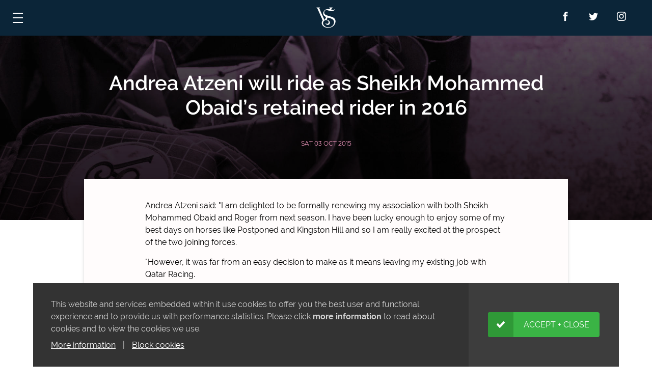

--- FILE ---
content_type: text/html; charset=utf-8
request_url: https://www.varianstable.com/news/andrea-atzeni-will-ride-as-sheikh-mohammed-obaid-s-retained-rider-in-2016
body_size: 5223
content:
<!doctype html>
<html class="no-js" lang="en">
<head prefix="og: http://ogp.me/ns# article: http://ogp.me/ns/article#">
    <meta charset="utf-8">
    <title>Andrea Atzeni will ride as Sheikh Mohammed Obaid’s retained rider in 2016 - Varian Stables</title>

    <link rel="canonical" href="https://www.varianstable.com/news/andrea-atzeni-will-ride-as-sheikh-mohammed-obaid-s-retained-rider-in-2016" />

    <meta http-equiv="X-UA-Compatible" content="IE=edge,chrome=1">
    <meta name="viewport" content="width=device-width, height=device-height, initial-scale=1.0, user-scalable=0, minimum-scale=1.0, maximum-scale=1.0">

    <meta name="generator" content="Isle Interactive Ltd" />
    <meta name="designer" content="Isle Interactive Ltd" />

    <meta name="description" content="WE are pleased to announce that Andrea Atzeni has signed a contract with Sheikh Mohammed Obaid to be his retained rider from 2016. We have enjoyed a lot of success with Andrea in the past and with him renewing his association with Sheikh Mohammed Obaid, he will naturally have opportunities to ride for many of our owners. We are looking forward to him riding regularly for us again.">
    <meta name="keywords" content="Roger Varian, Newmarket, Carlburg Stables, Kingston Hill, Belardo, Postponed, Intilaaq" />
    <meta name="author" content="Varian Stables">

<meta name="robots" content="index,follow" />    
    <link href="/css/varian.min.css?20221128_0902" rel="stylesheet" media="screen" />

    <!-- Load the fonts needed in the app -->
    <link href="/css/fonts.min.css?20200120_1236" type="text/css" rel="stylesheet" />
    <link href="/css/aos.min.css" type="text/css" rel="stylesheet" />

    <script src="/js/modernizr.min.js?20190718"></script>

    <!-- Icons + Tiles -->
    <link rel="shortcut icon" href="/favicon.ico?2" />
    <link type="image/png" href="/favicon.png?2" rel="icon">

    <!-- Open Graph -->
    <meta property="og:title" content="Andrea Atzeni will ride as Sheikh Mohammed Obaid’s retained rider in 2016 - Varian Stables" />
    <meta property="og:description" content="WE are pleased to announce that Andrea Atzeni has signed a contract with Sheikh Mohammed Obaid to be his retained rider from 2016. We have enjoyed a lot of success with Andrea in the past and with him renewing his association with Sheikh Mohammed Obaid, he will naturally have opportunities to ride for many of our owners. We are looking forward to him riding regularly for us again." />
    <meta property="og:locale" content="en_GB" />
    <meta property="og:site_name" content="Varian Stables" />
    <meta property="og:image" content="https://www.varianstable.com/img/share.png" />
    <meta property="og:image:type" content="image/png" />
    <meta property="og:image:width" content="1200">
    <meta property="og:image:height" content="1200">
    <meta property="og:url" content="https://www.varianstable.com/news/andrea-atzeni-will-ride-as-sheikh-mohammed-obaid-s-retained-rider-in-2016" />

    <!-- Twitter Card -->
    <meta name="twitter:card" content="summary" />
    <meta name="twitter:site" content="@varianstable" />
    <meta name="twitter:url" content="https://www.varianstable.com/news/andrea-atzeni-will-ride-as-sheikh-mohammed-obaid-s-retained-rider-in-2016" />
    <meta name="twitter:title" content="Andrea Atzeni will ride as Sheikh Mohammed Obaid’s retained rider in 2016 - Varian Stables" />
    <meta name="twitter:description" content="WE are pleased to announce that Andrea Atzeni has signed a contract with Sheikh Mohammed Obaid to be his retained rider from 2016. We have enjoyed a lot of success with Andrea in the past and with him renewing his association with Sheikh Mohammed Obaid, he will naturally have opportunities to ride for many of our owners. We are looking forward to him riding regularly for us again." />
    <meta name="twitter:image" content="https://www.varianstable.com/img/share.png" />

        <meta property="og:type" content="article" />
        <meta property="og:article:author" content="Varian Stables">

    
    
</head>
<body class=" has-hero-banners-top ">
    <header class="c-hdr l-hdr l-hdr--hero">
        

<section class="c-nav l-hdr__nav js-nav-main">

    <div class="c-nav__brand l-hdr__nav-brand">
        <a href="/" class="c-nav__brand-logo"><img src="/img/logo-hdr-sml.svg" alt="Varian Stable" class="c-nav__brand-logo-img" /></a>

        <div class="c-nav__brand-social">
            <a href="https://en-gb.facebook.com/VarianStable" class="c-nav__social-link" target="_blank" rel="noopener"><i class="ic ic--facebook" title="Varian Stable on Facebook"></i></a>
            <a href="https://twitter.com/varianstable" class="c-nav__social-link" target="_blank" rel="noopener"><i class="ic ic--twitter" title="Varian Stable on Twitter"></i></a>
            <a href="https://www.instagram.com/varianstable/" class="c-nav__social-link" target="_blank" rel="noopener"><i class="ic ic--instagram" title="Varian Stable on Instagram"></i></a>
        </div>
    </div>

    <span class="c-nav__toggle l-hdr__burger js-offset-top">
        <span class="c-menu-toggle l-hdr__nav-toggle js-menu js-target" data-target=".js-nav-main">
            <span class="c-menu-toggle__line"></span>
            <span class="c-menu-toggle__line"><b class="ht-access">Menu</b></span>
            <span class="c-menu-toggle__line"></span>
        </span>
    </span>
        
    

<nav class="c-nav__nav l-hdr__nav-nav">
            <ul class="c-nav__items is-open">
            <li class="c-nav__item  c-nav__item--root">
                <a href="#" class="c-nav__link  c-nav__link--root has-children js-next-slide" title="Trainer" data-slide-speed="150">
                    Trainer
                </a>

        <ul class="c-nav__sub ">
            <li class="c-nav__item ">
                <a href="/trainer/about-roger" class="c-nav__link  c-nav__link--sub" title="About Roger" data-slide-speed="150">
                    About Roger
                </a>

            </li>
            <li class="c-nav__item ">
                <a href="/trainer/trainer-s-message" class="c-nav__link  c-nav__link--sub" title="Trainer&#39;s Message" data-slide-speed="150">
                    Trainer&#39;s Message
                </a>

            </li>
            <li class="c-nav__item ">
                <a href="#" class="c-nav__link  c-nav__link--sub has-children js-next-slide" title="Biographies" data-slide-speed="150">
                    Biographies
                </a>

        <ul class="c-nav__sub ">
            <li class="c-nav__item ">
                <a href="/trainer/biographies/roger-varian" class="c-nav__link  c-nav__link--sub" title="Roger Varian" data-slide-speed="150">
                    Roger Varian
                </a>

            </li>
            <li class="c-nav__item ">
                <a href="/trainer/biographies/hanako-varian" class="c-nav__link  c-nav__link--sub" title="Hanako Varian" data-slide-speed="150">
                    Hanako Varian
                </a>

            </li>
        </ul>
            </li>
            <li class="c-nav__item ">
                <a href="/trainer/statistics" class="c-nav__link  c-nav__link--sub" title="Statistics" data-slide-speed="150">
                    Statistics
                </a>

            </li>
            <li class="c-nav__item ">
                <a href="/trainer/group-1-winners" class="c-nav__link  c-nav__link--sub" title="Group 1 Winners" data-slide-speed="150">
                    Group 1 Winners
                </a>

            </li>
        </ul>
            </li>
            <li class="c-nav__item  c-nav__item--root">
                <a href="#" class="c-nav__link  c-nav__link--root has-children js-next-slide" title="Stable" data-slide-speed="150">
                    Stable
                </a>

        <ul class="c-nav__sub ">
            <li class="c-nav__item ">
                <a href="/stable/facilities" class="c-nav__link  c-nav__link--sub has-children js-next-slide" title="Facilities" data-slide-speed="150">
                    Facilities
                </a>

        <ul class="c-nav__sub ">
            <li class="c-nav__item ">
                <a href="/stable/facilities/carlburg-stables" class="c-nav__link  c-nav__link--sub" title="Carlburg Stables" data-slide-speed="150">
                    Carlburg Stables
                </a>

            </li>
            <li class="c-nav__item ">
                <a href="/stable/facilities/yard-history" class="c-nav__link  c-nav__link--sub" title="Yard history" data-slide-speed="150">
                    Yard history
                </a>

            </li>
            <li class="c-nav__item ">
                <a href="/stable/facilities/newmarket-heath" class="c-nav__link  c-nav__link--sub" title="Newmarket Heath" data-slide-speed="150">
                    Newmarket Heath
                </a>

            </li>
        </ul>
            </li>
            <li class="c-nav__item ">
                <a href="#" class="c-nav__link  c-nav__link--sub has-children js-next-slide" title="Ownership" data-slide-speed="150">
                    Ownership
                </a>

        <ul class="c-nav__sub ">
            <li class="c-nav__item ">
                <a href="/stable/ownership/become-an-owner" class="c-nav__link  c-nav__link--sub" title="Become An Owner" data-slide-speed="150">
                    Become An Owner
                </a>

            </li>
            <li class="c-nav__item ">
                <a href="/stable/ownership/syndicates" class="c-nav__link  c-nav__link--sub" title="Syndicates" data-slide-speed="150">
                    Syndicates
                </a>

            </li>
            <li class="c-nav__item ">
                <a href="/stable/ownership/horses-for-sale" class="c-nav__link  c-nav__link--sub" title="Horses For Sale" data-slide-speed="150">
                    Horses For Sale
                </a>

            </li>
        </ul>
            </li>
        </ul>
            </li>
            <li class="c-nav__item  c-nav__item--root is-open">
                <a href="#" class="c-nav__link  c-nav__link--root is-open has-children js-next-slide" title="Action" data-slide-speed="150">
                    Action
                </a>

        <ul class="c-nav__sub is-open">
            <li class="c-nav__item ">
                <a href="/action/runners" class="c-nav__link  c-nav__link--sub" title="Runners" data-slide-speed="150">
                    Runners
                </a>

            </li>
            <li class="c-nav__item ">
                <a href="/action/news" class="c-nav__link  c-nav__link--sub is-on" title="News" data-slide-speed="150">
                    News
                </a>

            </li>
            <li class="c-nav__item ">
                <a href="/action/media" class="c-nav__link  c-nav__link--sub" title="Media" data-slide-speed="150">
                    Media
                </a>

            </li>
        </ul>
            </li>
            <li class="c-nav__item  c-nav__item--root">
                <a href="/contact" class="c-nav__link  c-nav__link--root" title="Contact" data-slide-speed="150">
                    Contact
                </a>

            </li>
        </ul>

</nav>


        
</section>


    

    
    <div class="c-hero  l-hdr__hero">

        <ul class="c-hero__items ">
                    <li class="c-hero__item" data-test="1">
                            <div class="c-hero__bg" style="background-image: url(/img/default-hero.jpg?1)"></div>
                            

                        <div class="c-hero__lens"></div>

                        <div class="c-hero__content-wrap">
                            <div class="c-hero__content">
                                <div class="lc-max">

                                        <h3 class="c-hero__title">Andrea Atzeni will ride as Sheikh Mohammed Obaid’s retained rider in 2016</h3>
                                
                                
                                        <time class="c-hero__date" datetime="2015-10-03">Sat 03 Oct 2015</time>

                                </div>
                            </div>
                        </div>
                    </li>

        </ul>

        <div class="c-hero__spacer"></div>

    </div>
                

    </header>
    
    <div role="main" id="content" class="l-content">
        


<div class="l-template l-template--one-col">
    <span class="c-parallax l-template__parallax" style="background-image: url(/img/home-parallax.jpg);"></span>

    <div class="lc-max">
        <div class="l-template__zoneContent">
            <div class="l-template__title-spacer"></div>
            
            
    <div class="c-content">
    <div class="l-content__cols" >
            <div class="l-content__col l-content__col--12-12">
                        
    

<p class="MsoNormal">
	<span lang="EN-US">Andrea Atzeni said: &quot;I am delighted to be formally renewing my association with both Sheikh Mohammed Obaid and Roger from next season. I have been lucky enough to enjoy some of my best days on horses like Postponed and Kingston Hill and so I am really excited at the prospect of the two joining forces.<o:p></o:p></span></p>
<p class="MsoNormal">
	&quot;However, it was far from an easy decision to make as it means leaving my existing job with Qatar Racing.</p>
<p class="MsoNormal">
	&quot;I would like to thank Sheikh Fahad personally, both for his support and for agreeing to release me from my contract with Qatar Racing. I have very much enjoyed being part of the Qatar Racing team, working closely with Sheikh Fahad, David Redvers and Kevin Darley. And Bryony (Smith) in the racing office has been brilliant to work with.</p>
<p class="MsoNormal">
	&quot; am so pleased and proud that Simple Verse was rightly re-instated as the winner of the St Leger and that I can say I rode Qatar Racing&rsquo;s first British classic winner.</p>
<p class="MsoNormal">
	&quot;Roger has played an important part in my career and Sheikh Obaid has also been very supportive of me and I hope we will enjoy a lots of winners together in the future.&rdquo;</p>



            </div>
    </div>
    </div>




            <div class="c-content__button">
                <a href="/action/news" class="c-btn">More news</a>
            </div>
        </div>
    </div>
    
    <div class="lc-max">
        <div class="l-template__zoneExtra">
            <div class="c-twitter c-twitter--insta-widget">
    <h3 class="h2 c-twitter__title">Latest Instagram posts</h3>
    
    <div class="c-twitter__widget">
        <script src="https://cdn.lightwidget.com/widgets/lightwidget.js"></script>
        <iframe src="https://cdn.lightwidget.com/widgets/2358fc411d255543b0d7b0ab475b6ac6.html" scrolling="no" allowtransparency="true" 
                class="lightwidget-widget" style="width:100%;border:0;overflow:hidden;"></iframe>
    </div>
</div>

<div class="c-twitter c-twitter--split is-loading js-tweets">
    <h3 class="h2 c-twitter__title">Latest Tweets</h3>

    <div class="c-twitter__tweets">

        <div class="c-twitter__tweet js-tweet" data-aos="fade-right" data-aos-delay="150">
            <div class="c-twitter__tweet-inner">
                <p class="c-twitter__tweet-post" data-tweet="post"></p>
                <span class="c-twitter__tweet-time">
                    <time data-tweet="date"></time> 
                    <span class="c-twitter__tweet-divide">|</span> 
                    <a href="https://twitter.com/varianstable/status/" data-tweet="reply" target="_blank">view</a>
                </span>
            </div>
        </div>

        <div class="c-twitter__tweet js-tweet" data-aos="fade-left" data-aos-delay="150">
            <div class="c-twitter__tweet-inner">
                <p class="c-twitter__tweet-post" data-tweet="post"></p>
                <span class="c-twitter__tweet-time">
                    <time data-tweet="date"></time>  
                    <span class="c-twitter__tweet-divide">|</span> 
                    <a href="https://twitter.com/varianstable/status/" data-tweet="reply" target="_blank">view</a>
                </span>
            </div>
        </div>

    </div>
</div>
        </div>
    </div>
</div>

    </div>

    

<footer id="footer" class="c-ftr l-ftr">

    <div class="lc-x lc-max lc-max--big l-ftr__inner">

        <div class="l-ftr__logo">
            <a href="/" title="Varian Stable"><img src="/img/logo-ftr.svg" alt="Varian Stable" width="120" class="c-ftr__logo-img" /></a>
        </div>

        <div class="l-ftr__social">
            <h3 class="c-ftr__heading c-ftr__heading--social">Follow</h3>

            <div>
                <a href="https://twitter.com/varianstable" class="c-ftr__icon-link" target="_blank" rel="external noreferrer"><i class="ic ic--twitter c-ftr__icon" title="Twitter"></i></a>
                <a href="https://en-gb.facebook.com/VarianStable" class="c-ftr__icon-link" target="_blank" rel="external noreferrer"><i class="ic ic--facebook c-ftr__icon" title="Facebook"></i></a>
                <a href="https://www.instagram.com/varianstable/" class="c-ftr__icon-link" target="_blank" rel="external noreferrer"><i class="ic ic--instagram c-ftr__icon" title="Facebook"></i></a>
            </div>
        </div>

        <div class="c-ftr__content l-ftr__content">

            <div class="l-ftr__contact">
                <h3 class="c-ftr__heading">Contact details</h3>
                <p>
                    Varian Stable<br />Carlburg Stables<br />49 Bury Rd<br />Newmarket<br />CB8 7BY
                </p>

                <div>
                        <p><a href="mailto:office@varianstable.com" class="ht-highlight">office@varianstable.com</a></p>
                                            <p><span>Office:</span> 01638 661702</p>

                </div>
            </div>

            <div class="l-ftr__links">
                <h3 class="c-ftr__heading">Links</h3>

                <nav>
        <ul class="c-ftr__nav">
                <li class="c-ftr__nav-item">
                    <a href="/trainer/about-roger" title="Varian Stables - About Roger" class="c-ftr__nav-link">About Roger</a>
                </li>
                <li class="c-ftr__nav-item">
                    <a href="/stable/facilities/carlburg-stables" title="Varian Stables - Carlburg Stables" class="c-ftr__nav-link">Carlburg Stables</a>
                </li>
                <li class="c-ftr__nav-item">
                    <a href="/stable/ownership/horses-for-sale" title="Varian Stables - Horses For Sale" class="c-ftr__nav-link">Horses For Sale</a>
                </li>
                <li class="c-ftr__nav-item">
                    <a href="/action/runners" title="Varian Stables - Runners" class="c-ftr__nav-link">Runners</a>
                </li>
                <li class="c-ftr__nav-item">
                    <a href="/action/news" title="Varian Stables - News" class="c-ftr__nav-link">News</a>
                </li>
                <li class="c-ftr__nav-item ftr__nav-item--last">
                    <a href="/contact" title="Varian Stables - Contact" class="c-ftr__nav-link">Contact</a>
                </li>
        </ul>
    </nav>
<p> </p>
            </div>

        </div>

    </div>

</footer>


    

<div class="c-cookie-notice">
    <div class="cookie-notice-inner">
        <div class="cookie-info">
            <div class="cookie-message">
                <p>
                    This website and services embedded within it use cookies to offer you the best user and functional experience and to provide us with performance statistics. Please click <b>more information</b> to read about cookies and to view the cookies we use.
                </p>
                <p class="cookie-links">
                    <a href="/cookies">More information</a> <span>|</span>
                    <a class="reject-cookies" href="#">Block cookies</a>
                </p>
            </div>
            <div class="cookie-reject">
                <p>
                    If you choose to block cookies some parts of this website may not operate. <b>To block cookies please do this within your browser settings</b>. Most browsers allow you to block cookies within their settings and we have provided links to the most commonly used browsers.
                    Please view our <a href="/cookies">cookie details page</a> for more information on the cookies we use.
                </p>               
                 <p class="cookie-links">
                    <a href="https://support.google.com/chrome/answer/95647" target="_blank">Chrome</a> <span>|</span>
                    <a href="https://support.mozilla.org/en-US/kb/enable-and-disable-cookies-website-preferences" target="_blank">Firefox</a> <span>|</span>
                    <a href="https://support.apple.com/en-gb/guide/safari/manage-cookies-and-website-data-sfri11471/mac" target="_blank">Safari</a> <span>|</span>
                    <a href="https://support.microsoft.com/en-us/help/17442/windows-internet-explorer-delete-manage-cookies" target="_blank">IE</a>
                 </p>
            </div>
        </div>
        <div class="cookie-button">
            <a href="#" class="btn cookieNoticeClose">Accept + close</a>
        </div>
    </div>
</div>


    
    <script type="text/javascript">
        var _gaq = _gaq || [];
            _gaq.push(['_setAccount', 'UA-1503354-17']);
            _gaq.push(['_trackPageview']);

            (function() {
            var ga = document.createElement('script'); ga.type = 'text/javascript'; ga.async = true;
            ga.src = ('https:' == document.location.protocol ? 'https://ssl' : 'http://www') + '.google-analytics.com/ga.js';
            var s = document.getElementsByTagName('script')[0]; s.parentNode.insertBefore(ga, s);
        })();
    </script>
    
    <script src="/js/core.min.js?20191212_1231"></script>
    <script src="/js/varian.min.js?20230619_0939"></script>
    <script src="/js/libs.min.js?20191212_1231"></script>
    
    
<script defer src="https://static.cloudflareinsights.com/beacon.min.js/vcd15cbe7772f49c399c6a5babf22c1241717689176015" integrity="sha512-ZpsOmlRQV6y907TI0dKBHq9Md29nnaEIPlkf84rnaERnq6zvWvPUqr2ft8M1aS28oN72PdrCzSjY4U6VaAw1EQ==" data-cf-beacon='{"version":"2024.11.0","token":"16d5ef9c6ddb4db997f9f929b05c39cc","r":1,"server_timing":{"name":{"cfCacheStatus":true,"cfEdge":true,"cfExtPri":true,"cfL4":true,"cfOrigin":true,"cfSpeedBrain":true},"location_startswith":null}}' crossorigin="anonymous"></script>
</body>
</html>

--- FILE ---
content_type: text/html
request_url: https://cdn.lightwidget.com/widgets/2358fc411d255543b0d7b0ab475b6ac6.html
body_size: 31404
content:
<!doctype html><html lang="en"><head><meta charset="utf-8"><meta name="viewport" content="width=device-width,initial-scale=1"><title>LightWidget - Responsive Widget for Instagram</title><link rel="canonical" href="https://cdn.lightwidget.com/widgets/2358fc411d255543b0d7b0ab475b6ac6.html"><style data-style="lightwidget">.lightwidget,.lightwidget *{border:0;box-sizing:border-box;line-height:1.5;margin:0;padding:0;-webkit-text-size-adjust:100%;-ms-text-size-adjust:100%;text-size-adjust:100%;vertical-align:baseline}.lightwidget{font-size:var(--lightwidget-font-size)}.lightwidget__tile{list-style:none;padding:var(--lightwidget-padding)}.lightwidget__tile--hidden{display:none}.lightwidget__image-wrapper{display:block;font-size:0;line-height:0}.lightwidget__link{background-color:transparent;cursor:pointer;display:block;position:relative;text-decoration:none}.lightwidget__caption,.lightwidget__reactions{color:var(--lightwidget-text-color);line-height:1.5;overflow:hidden;padding:.1rem}.lightwidget__caption{display:var(--lightwidget-caption)}.lightwidget__reactions{display:none}.lightwidget__image{border:0;height:auto;max-width:100%;width:100%}.lightwidget__posts{display:-webkit-flex;display:flex}.lightwidget__image-wrapper--carousel,.lightwidget__image-wrapper--video{position:relative}.lightwidget__image-wrapper--carousel:before,.lightwidget__image-wrapper--video:before{background:no-repeat 97% 3%/max(5%,1rem) auto;content:"";display:block;height:100%;left:0;opacity:.9;position:absolute;top:0;width:100%;z-index:1}.lightwidget__image-wrapper--carousel:before{background-image:url("data:image/svg+xml;charset=utf-8,%3Csvg xmlns='http://www.w3.org/2000/svg' xml:space='preserve' viewBox='0 0 50 50'%3E%3Cpath fill='%23fff' d='M2 15.1h31a2 2 0 0 1 2 2v31a2 2 0 0 1-2 2H2a2 2 0 0 1-2-2v-31c0-1.1.9-2 2-2'/%3E%3Cpath fill='%23fff' d='M50 32.9V2a2 2 0 0 0-2-2H17a2 2 0 0 0-2 2v.7c0 1.1.9 2 2 2h27.3c.5 0 1 .5 1 1V33c0 1.1.9 2 2 2h.7c1.1-.1 2-1 2-2.1'/%3E%3Cpath fill='%23fff' d='M42.5 40.5v-31a2 2 0 0 0-2-2h-31a2 2 0 0 0-2 2v.8c0 1.1.9 2 2 2h27.3c.6 0 1 .4 1 1v27.3c0 1.1.9 2 2 2h.7c1.1-.1 2-1 2-2.1'/%3E%3C/svg%3E")}.lightwidget__image-wrapper--video:before{background-image:url("data:image/svg+xml;charset=utf-8,%3Csvg xmlns='http://www.w3.org/2000/svg' xml:space='preserve' viewBox='0 0 512 512'%3E%3Cpath fill='%23fff' d='M116 512h280V0H116zm229-256-154 89V167zM492 0h-66v81h86V20c0-11-9-20-20-20M0 20v61h86V0H20C9 0 0 9 0 20m0 91h86v77H0zm0 107h86v76H0zm0 106h86v77H0zm0 107v61c0 11 9 20 20 20h66v-81zm426-213h86v76h-86zm0-107h86v77h-86zm0 320v81h66c11 0 20-9 20-20v-61zm0-107h86v77h-86z'/%3E%3Cpath fill='%23fff' d='M221 219v74l64-37z'/%3E%3C/svg%3E")}.lightwidget__focus{position:relative}.lightwidget__focus:focus{outline:none}.lightwidget__focus:after{box-shadow:inset 0 0 0 .4vw var(--lightwidget-focus-color);content:"";display:none;height:100%;left:0;position:absolute;top:0;width:100%}.lightwidget__focus:focus:after{display:block}.lightwidget__focus:focus:not(:focus-visible):after{display:none}.lightwidget__focus:focus-visible:after{display:block}:root{--lightwidget-font-size:1rem;--lightwidget-padding:7px;--lightwidget-caption:none;--lightwidget-columns:5;--lightwidget-slider-btn-bg-color:rgba(255,255,255,.5);--lightwidget-slider-btn-color:#e79fb7;--lightwidget-slider-btn-hover-bg-color:rgba(255,255,255,.8);--lightwidget-slider-btn-hover-color:#000000;--lightwidget-slider-btn-border-color:rgba(255,255,255,0);--lightwidget-slider-btn-hover-border-color:rgba(255,255,255,0);--lightwidget-preloader-color:#000000;--lightwidget-btn-bg-color:#f098be;--lightwidget-btn-border-color:#f098be;--lightwidget-btn-color:#ffffff;--lightwidget-btn-hover-bg-color:#ee8bb6;--lightwidget-btn-hover-border-color:#ee8bb6;--lightwidget-btn-hover-color:#ffffff;--lightwidget-focus-color:#ffab00;--lightwidget-text-color:#333333;--lightwidget-header-text-color:#e79fb7;--lightwidget-btn-radius:0;--lightwidget-btn-padding:0.3;--lightwidget-slider-btn-radius:2;--lightwidget-slider-btn-padding:0.8;--lightwidget-footer-layout:end;--lightwidget-header-font-size:1}@media screen and (max-width:720px){:root{--lightwidget-padding:5px;--lightwidget-columns:4}}@media screen and (max-width:500px){:root{--lightwidget-columns:2}}html{line-height:1}body{margin:0}.lightwidget{font-family:-apple-system,system-ui,BlinkMacSystemFont,Arial,Helvetica,Verdana,sans-serif}.vjslider{position:relative}.lightwidget__nav,.lightwidget__nav-button:before{content:"";left:0;position:absolute;width:100%}.lightwidget__nav{border:0;display:-webkit-flex;display:flex;font-size:0;-webkit-justify-content:space-between;justify-content:space-between;opacity:1;pointer-events:none;top:calc(50% - var(--lightwidget-slider-btn-padding)*1rem - .2rem);transition:opacity .2s ease}.lightwidget__nav--hidden{opacity:0}.lightwidget__nav-button{-webkit-appearance:none;appearance:none;background-color:var(--lightwidget-slider-btn-bg-color);border:.2rem solid var(--lightwidget-slider-btn-border-color);border-radius:calc(var(--lightwidget-slider-btn-radius)*1rem);cursor:pointer;font-size:0;margin:0 .5rem;outline:0;padding:calc(var(--lightwidget-slider-btn-padding)*1rem);pointer-events:all;position:relative;transition:background-color .2s ease,border-color .2s ease}.lightwidget__nav-button--hidden{display:none}.lightwidget__nav-button:hover{background-color:var(--lightwidget-slider-btn-hover-bg-color);border-color:var(--lightwidget-slider-btn-hover-border-color)}.lightwidget__nav-button:before{background-color:var(--lightwidget-slider-btn-color);height:100%;-webkit-mask:no-repeat 50% 50%;top:0}.lightwidget__nav-button:hover:before{background-color:var(--lightwidget-slider-btn-hover-color)}.lightwidget__nav-button--next:before{-webkit-mask-image:url("data:image/svg+xml;charset=utf-8,%3Csvg xmlns='http://www.w3.org/2000/svg' viewBox='0 0 32 32'%3E%3Cpath d='m13.2 8.3-1.4 1.4L18 16l-6.3 6.3 1.4 1.4L21 16z'/%3E%3C/svg%3E")}.lightwidget__nav-button--prev:before{-webkit-mask-image:url("data:image/svg+xml;charset=utf-8,%3Csvg xmlns='http://www.w3.org/2000/svg' viewBox='0 0 32 32'%3E%3Cpath d='m20.2 9.7-1.4-1.4L11 16l7.7 7.7 1.4-1.4L14 16z'/%3E%3C/svg%3E")}.lightwidget__posts.lightwidget__posts--slideshow{display:block}.vjslider{overflow:hidden}.vjslider__slider{-webkit-align-items:center;align-items:center;display:-webkit-flex;display:flex;-webkit-flex-direction:row;flex-direction:row;-webkit-flex-wrap:nowrap;flex-wrap:nowrap;transition:none;will-change:transition}.vjslider__slider--animate{transition:-webkit-transform .3s;transition:transform .3s;transition:transform .3s,-webkit-transform .3s}.vjslider__slide{width:100%}.lightwidget__preloader.lightwidget__preloader--lightbox img{opacity:.5;visibility:visible}.lightwidget__preloader--lightbox:after{background-color:var(--lightwidget-preloader-color);height:80%;max-height:2rem;max-width:2rem;width:80%}.lightwidget__posts--hover-fade-in .lightwidget__image-wrapper{transition:opacity .2s ease-in}.lightwidget__posts--hover-fade-in .lightwidget-hover .lightwidget__image-wrapper,.lightwidget__posts--hover-fade-in .lightwidget__link:hover .lightwidget__image-wrapper{opacity:.8}.lightwidget__posts--image-format-square .lightwidget__image-wrapper{aspect-ratio:1;max-width:100%}.lightwidget__posts--image-format-square .lightwidget__image{height:100%;object-fit:cover}@supports not (aspect-ratio:auto){.lightwidget__posts--image-format-square .lightwidget__image-wrapper{position:relative;width:100%}.lightwidget__posts--image-format-square .lightwidget__image-wrapper:after{content:"";display:block;padding-bottom:100%}.lightwidget__posts--image-format-square .lightwidget__image{position:absolute}}.lightwidget__header{color:var(--lightwidget-header-text-color);font-size:calc(var(--lightwidget-header-font-size)*1rem)}.lightwidget__btn{-webkit-align-self:center;-ms-grid-row-align:center;align-self:center;background-color:var(--lightwidget-btn-bg-color);border:.2rem solid var(--lightwidget-btn-border-color);border-radius:calc(var(--lightwidget-btn-radius)*1rem);color:var(--lightwidget-btn-color);cursor:pointer;display:inline-block;font-size:100%;font-weight:700;max-width:100%;overflow:hidden;padding:calc(var(--lightwidget-btn-padding)*1rem) calc(var(--lightwidget-btn-padding)*5rem);text-align:center;text-decoration:none;text-overflow:ellipsis;transition:color .25s,background-color .25s,border-color .25s;white-space:nowrap}.lightwidget__btn.lightwidget-hover,.lightwidget__btn:hover{background-color:var(--lightwidget-btn-hover-bg-color);border-color:var(--lightwidget-btn-hover-border-color);color:var(--lightwidget-btn-hover-color)}.lightwidget__btn:after{border-radius:calc(var(--lightwidget-btn-radius)*1rem)}.lightwidget__header{display:-ms-grid;display:grid;grid-template-areas:"picture name follow" "info info info" "bio bio bio";-ms-grid-columns:minmax(auto,-webkit-max-content) minmax(auto,-webkit-max-content) minmax(auto,1fr);-ms-grid-columns:minmax(auto,max-content) minmax(auto,max-content) minmax(auto,1fr);grid-template-columns:minmax(auto,-webkit-max-content) minmax(auto,-webkit-max-content) minmax(auto,1fr);grid-template-columns:minmax(auto,max-content) minmax(auto,max-content) minmax(auto,1fr);padding:var(--lightwidget-padding)}.lightwidget__header-photo-link{grid-area:picture;-ms-grid-column:1;-ms-grid-row:1;margin:0 1rem 1rem 0}.lightwidget__name{-ms-grid-column:2;-ms-grid-row:1;-ms-grid-row-align:center;align-self:center;grid-area:name;margin:0 1rem 1rem 0}.lightwidget__name-item{width:-webkit-max-content;width:max-content}.lightwidget__follow-btn{grid-area:follow;-ms-grid-column:3;-ms-grid-row:1;-ms-grid-column-align:end;justify-self:end;margin-bottom:1rem}.lightwidget__info{-ms-grid-column:1;-ms-grid-row:2;-ms-grid-column-span:3;-webkit-flex-wrap:wrap;flex-wrap:wrap;grid-area:info;-webkit-justify-content:space-between;justify-content:space-between;margin-bottom:1rem;width:100%}.lightwidget__info-item{-webkit-flex-flow:row wrap;flex-flow:row wrap;max-width:100%}.lightwidget__info-number{padding-right:.2rem}.lightwidget__bio{-ms-grid-column:1;-ms-grid-row:3;-ms-grid-column-span:3;grid-area:bio}@media (max-width:400px){.lightwidget__header{grid-template-areas:"picture" "name" "follow" "info" "bio"}.lightwidget__header>*{-ms-grid-column-align:center;justify-self:center;margin-right:0}.lightwidget__info{-webkit-justify-content:space-evenly;justify-content:space-evenly;overflow:hidden}.lightwidget__header-photo-link{-ms-grid-column:1;-ms-grid-row:1}.lightwidget__name{-ms-grid-column:1;-ms-grid-row:2}.lightwidget__follow-btn{-ms-grid-column:1;-ms-grid-row:3}.lightwidget__info{-ms-grid-column:1;-ms-grid-row:4;-ms-grid-column-span:1}.lightwidget__bio{-ms-grid-column:1;-ms-grid-row:5;-ms-grid-column-span:1}}.lightwidget__footer{display:-ms-grid;display:grid;gap:calc(var(--lightwidget-padding)*2);-ms-grid-columns:auto calc(var(--lightwidget-padding)*2) auto;grid-template-columns:auto auto;-webkit-justify-content:var(--lightwidget-footer-layout);justify-content:var(--lightwidget-footer-layout);padding:var(--lightwidget-padding)}.lightwidget__footer .lightwidget__btn:only-child{grid-column:1/-1}@media (max-width:270px){.lightwidget__footer{-ms-grid-columns:auto;grid-template-columns:auto;-webkit-justify-content:center;justify-content:center}}.lightwidget__load-more--loading,.lightwidget__preloader{position:relative}.lightwidget__load-more--loading:before,.lightwidget__preloader:after{-webkit-animation:lightwidget-spin 1s linear infinite;animation:lightwidget-spin 1s linear infinite;content:"";display:inline-block;inset:0;margin:auto;-webkit-mask:url("data:image/svg+xml;charset=utf-8,%3Csvg xmlns='http://www.w3.org/2000/svg' viewBox='0 0 100 100'%3E%3Cpath d='M50 97.5c-7.6 0-14.8-1.7-21.5-5.1l4.5-8.9c5.3 2.7 11 4.1 17 4.1 20.7 0 37.5-16.8 37.5-37.5S70.7 12.5 50 12.5h-.1v-10 5-5c26.3 0 47.6 21.3 47.6 47.5S76.2 97.5 50 97.5'/%3E%3C/svg%3E") 50% 50% no-repeat;position:absolute;z-index:2}@-webkit-keyframes lightwidget-spin{0%{-webkit-transform:rotate(0deg);transform:rotate(0deg)}to{-webkit-transform:rotate(1turn);transform:rotate(1turn)}}@keyframes lightwidget-spin{0%{-webkit-transform:rotate(0deg);transform:rotate(0deg)}to{-webkit-transform:rotate(1turn);transform:rotate(1turn)}}.lightwidget__preloader{overflow:hidden;width:100%}.lightwidget__header .lightwidget__preloader:after,.lightwidget__link .lightwidget__preloader:after{background-color:var(--lightwidget-preloader-color);height:80%;max-height:2rem;max-width:2rem;opacity:1;visibility:visible;width:80%}.lightwidget__preloader .lightwidget__caption,.lightwidget__preloader img{visibility:hidden}</style><style data-style="custom">.lightwidget__header{display:none}.lightwidget__footer{margin-top:10px}@media screen and (min-width:501px){.lightwidget__footer{margin-top:5px}}@media screen and (min-width:721px){.lightwidget__footer{margin-top:-5px}}</style></head><body><div class="lightwidget" data-id="2358fc411d255543b0d7b0ab475b6ac6"><div class="lightwidget__header"></div><ul class="lightwidget__posts lightwidget__posts--hover-fade-in lightwidget__posts--image-format-square"><li class="lightwidget__tile"><a class="lightwidget__link lightwidget__focus" href="https://www.instagram.com/reel/DTkWYK_jN3Y/" target="_blank" rel="noopener" data-clid="18095378144492787"><figure class="lightwidget__photo lightwidget__preloader" data-video-url="https://scontent-fra5-1.cdninstagram.com/o1/v/t16/f2/m69/AQPWgltfrCTR3guGQLAVo0L-kjVPa8u6DLpiBHKvMV-ZMLmP-R1wizfkDnG6oxMvjBSBEyYM2eRJ4Ucj53Z1cQ4y.mp4?strext=1&_nc_cat=110&_nc_sid=5e9851&_nc_ht=scontent-fra5-1.cdninstagram.com&_nc_ohc=vlRYUCfh0kMQ7kNvwFO8q3c&efg=[base64]%3D&ccb=17-1&_nc_gid=t91AL-6VniNwqdgD1LWHvA&edm=ANo9K5cEAAAA&_nc_zt=28&vs=20ca8e3547df3146&_nc_vs=[base64]&_nc_tpa=Q5bMBQFXWN7MgTBz4HjS8AUwYDPfP6wICbcJTMWv5Cc_Qv6KLsF6KaUDAMcSPNv9Wl0dXV8ZAtBQZuEl&oh=00_AfofKc-2-3VrGrBuwmn1f5oIjGN_juUWjV-opTgsszwRGg&oe=6976DC5E"><picture class="lightwidget__image-wrapper lightwidget__image-wrapper--video"><img data-src="https://scontent-fra3-1.cdninstagram.com/v/t51.71878-15/587798827_2315482685595529_4973437720948108353_n.jpg?stp=dst-jpg_e35_tt6&_nc_cat=103&ccb=7-5&_nc_sid=18de74&efg=eyJlZmdfdGFnIjoiQ0xJUFMuYmVzdF9pbWFnZV91cmxnZW4uQzMifQ%3D%3D&_nc_ohc=XTg3rp5f7YsQ7kNvwHkD3S3&_nc_oc=AdmVvo7GcnOy0HJLSvQtqaijqkRYSqRzCMYQcuAK1DJH6PgCqtI-e6BbeLa7BwgW0x3Sr4gLRB3eYGmXqtvyWbMm&_nc_zt=23&_nc_ht=scontent-fra3-1.cdninstagram.com&edm=ANo9K5cEAAAA&_nc_gid=t91AL-6VniNwqdgD1LWHvA&oh=00_AfoP9Er6Omu_ih1iBxLUYgHP55RcrSBkZV502DJ9SRxwSA&oe=6976C085" width="1080" height="1080" alt="RELOCAL gets off the mark to provide us with our first winner of 2026 🥇 Congratulations to..." class="lightwidget__image" sizes="(max-width:500px) 50vw,(max-width:720px) 25vw,20vw"></picture><div class="lightwidget__reactions"><span class="lightwidget__likes">98</span><span class="lightwidget__comments">0</span></div><figcaption class="lightwidget__caption" data-lightbox-caption="RELOCAL gets off the mark to provide us with our first winner of 2026 🥇\n\nCongratulations to owners King Power Racing, his groom Akram & regular rider Kieran 👏\n\n#TeamVarian #winner #Relocal">RELOCAL gets off the mark to provide us with our first winner of 2026 🥇 Congratulations to owners...</figcaption></figure></a></li><li class="lightwidget__tile"><a class="lightwidget__link lightwidget__focus" href="https://www.instagram.com/p/DTIZ9VhjL3q/" target="_blank" rel="noopener" data-clid="18054958481362504"><figure class="lightwidget__photo lightwidget__preloader" data-carousel="[base64]/[base64]/[base64]/[base64]"><picture class="lightwidget__image-wrapper lightwidget__image-wrapper--carousel"><img data-src="https://scontent-fra3-2.cdninstagram.com/v/t51.82787-15/610850489_18498259153078320_8102901639378345150_n.jpg?stp=dst-jpg_e35_tt6&_nc_cat=111&ccb=7-5&_nc_sid=18de74&efg=eyJlZmdfdGFnIjoiQ0FST1VTRUxfSVRFTS5iZXN0X2ltYWdlX3VybGdlbi5DMyJ9&_nc_ohc=Uwd2r__HTQAQ7kNvwHjYjlw&_nc_oc=AdmSQlKw_MB35-WmPKtcArcg3PBMLcTLVUcHbSf1sM-DW0acXaoVcbPEauvo3G9t2n8-CgP26I-LLapkuhm2o5nW&_nc_zt=23&_nc_ht=scontent-fra3-2.cdninstagram.com&edm=ANo9K5cEAAAA&_nc_gid=t91AL-6VniNwqdgD1LWHvA&oh=00_AfqtY8YZct5f6PvHSDJBy1awGiAQbpXYyydFXij2YHFJhw&oe=6976D2B2" width="1080" height="1080" alt="The string in the snow this morning ❄ #Teamvarian #Snoworshine #horses #racehorses #elements..." class="lightwidget__image" sizes="(max-width:500px) 50vw,(max-width:720px) 25vw,20vw"></picture><div class="lightwidget__reactions"><span class="lightwidget__likes">239</span><span class="lightwidget__comments">3</span></div><figcaption class="lightwidget__caption" data-lightbox-caption="The string in the snow this morning ❄\n\n#Teamvarian #Snoworshine #horses #racehorses #elements #thoroughbred #racing">The string in the snow this morning ❄ #Teamvarian #Snoworshine #horses #racehorses #elements...</figcaption></figure></a></li><li class="lightwidget__tile"><a class="lightwidget__link lightwidget__focus" href="https://www.instagram.com/p/DS-ETFRD5Df/" target="_blank" rel="noopener" data-clid="18103484596688344"><figure class="lightwidget__photo lightwidget__preloader" data-carousel="[base64]/[base64]"><picture class="lightwidget__image-wrapper lightwidget__image-wrapper--carousel"><img data-src="https://scontent-fra5-2.cdninstagram.com/v/t39.30808-6/607677404_1313720484086000_359583748682570024_n.jpg?stp=dst-jpg_e35_tt6&_nc_cat=107&ccb=7-5&_nc_sid=18de74&efg=eyJlZmdfdGFnIjoiQ0FST1VTRUxfSVRFTS5iZXN0X2ltYWdlX3VybGdlbi5DMyJ9&_nc_ohc=RUdMbCWGnF8Q7kNvwFcC2lW&_nc_oc=AdlZ-uh6_AAwZj_Dw4SOJj4OdOnrYzmWRcaTPl2Jte-B9vxKa3-11iLXrhtivFuIQLsNKxkWF3wdpSu1ioG56MlA&_nc_zt=23&_nc_ht=scontent-fra5-2.cdninstagram.com&edm=ANo9K5cEAAAA&_nc_gid=t91AL-6VniNwqdgD1LWHvA&oh=00_AfpDWaHrf70uMIkuKWOmu6guAAJRhjXbuKtoPQhTConuFg&oe=6976D29C" width="1080" height="1080" alt="Happy New Year! 2026 marks 15 years of Varian Stable, swipe to see some of the highlights ✨ Thank..." class="lightwidget__image" sizes="(max-width:500px) 50vw,(max-width:720px) 25vw,20vw"></picture><div class="lightwidget__reactions"><span class="lightwidget__likes">172</span><span class="lightwidget__comments">1</span></div><figcaption class="lightwidget__caption" data-lightbox-caption="Happy New Year! 2026 marks 15 years of Varian Stable, swipe to see some of the highlights ✨ \n\nThank you to everyone who has helped make this happen and we are excited to see what the next 15 years has in store!\n\n#VarianStable #15yearstraining #Newmarket #Racehorses #Thoroughbredracing #Thankyou #TeamVarian #winners">Happy New Year! 2026 marks 15 years of Varian Stable, swipe to see some of the highlights ✨ Thank...</figcaption></figure></a></li><li class="lightwidget__tile"><a class="lightwidget__link lightwidget__focus" href="https://www.instagram.com/p/DSrllwCjHIP/" target="_blank" rel="noopener" data-clid="17956332287905925"><figure class="lightwidget__photo lightwidget__preloader"><picture class="lightwidget__image-wrapper lightwidget__image-wrapper--image"><img data-src="https://scontent-fra3-1.cdninstagram.com/v/t51.82787-15/605639391_18496334680078320_27299427452032354_n.jpg?stp=dst-jpg_e35_tt6&_nc_cat=101&ccb=7-5&_nc_sid=18de74&efg=eyJlZmdfdGFnIjoiRkVFRC5iZXN0X2ltYWdlX3VybGdlbi5DMyJ9&_nc_ohc=zr-sCIaM9EAQ7kNvwFxZEFE&_nc_oc=Adn55UWxP0DX9X-g0sPFm3N4uoW0633K8CdAtc3h0k5QvY-VRX0yPEhzePE0Xc5liIlsLB7v-yIfgkpLK18yChJD&_nc_zt=23&_nc_ht=scontent-fra3-1.cdninstagram.com&edm=ANo9K5cEAAAA&_nc_gid=t91AL-6VniNwqdgD1LWHvA&oh=00_AfpnbohkO2PUdi91a6IwW1ftVETfuVAcDx1hdjOD-zFqAg&oe=6976B6D6" width="1080" height="1080" alt="Wishing everyone a very merry Christmas from all of us at Varian Stable!🎄❄️ Thank you very much..." class="lightwidget__image" sizes="(max-width:500px) 50vw,(max-width:720px) 25vw,20vw"></picture><div class="lightwidget__reactions"><span class="lightwidget__likes">160</span><span class="lightwidget__comments">1</span></div><figcaption class="lightwidget__caption" data-lightbox-caption="Wishing everyone a very merry Christmas from all of us at Varian Stable!🎄❄️\nThank you very much to all of our owners for their continued support this year and to all of our staff for their dedication and hard work. \n\n#MerryChristmas #teamVarian #horseracing #Christmas">Wishing everyone a very merry Christmas from all of us at Varian Stable!🎄❄️ Thank you very much to...</figcaption></figure></a></li><li class="lightwidget__tile"><a class="lightwidget__link lightwidget__focus" href="https://www.instagram.com/p/DSDAkctDEyS/" target="_blank" rel="noopener" data-clid="17879537163431656"><figure class="lightwidget__photo lightwidget__preloader"><picture class="lightwidget__image-wrapper lightwidget__image-wrapper--image"><img data-src="https://scontent-fra3-2.cdninstagram.com/v/t51.82787-15/587278132_18494145094078320_4469118767790637112_n.jpg?stp=dst-jpg_e35_tt6&_nc_cat=104&ccb=7-5&_nc_sid=18de74&efg=eyJlZmdfdGFnIjoiRkVFRC5iZXN0X2ltYWdlX3VybGdlbi5DMyJ9&_nc_ohc=SInvwK2MijsQ7kNvwHgtSYr&_nc_oc=AdkLzm5fNISbk_HHMkywf-tC7jR2h673xDiIhZhsfum5L8QfekmRfEJeeaHdHI0a1dG6qEksFzYPKfULwrjCDyq9&_nc_zt=23&_nc_ht=scontent-fra3-2.cdninstagram.com&edm=ANo9K5cEAAAA&_nc_gid=t91AL-6VniNwqdgD1LWHvA&oh=00_AfrAKBcgFhOvtOFWa6Ga9rGjL5G9c7zY3vh3HzWJ-kU1EQ&oe=6976B4E9" width="1080" height="1080" alt="Huge congratulations to Kerry (left) & Erin (right) for making the final 10 in the Rider/Racing..." class="lightwidget__image" sizes="(max-width:500px) 50vw,(max-width:720px) 25vw,20vw"></picture><div class="lightwidget__reactions"><span class="lightwidget__likes">150</span><span class="lightwidget__comments">3</span></div><figcaption class="lightwidget__caption" data-lightbox-caption="Huge congratulations to Kerry (left) & Erin (right) for making the final 10 in the Rider/Racing Groom category of the Thoroughbred Industry Employee Awards! Kerry & Erin have worked for Varian stables for 11 years and 5 years respectively and we can't thank them enough for all their dedication, hard work and care that they have given the horses during this time! 👏 \n\n#Thoroughbredindustryawards #topten">Huge congratulations to Kerry (left) & Erin (right) for making the final 10 in the Rider/Racing...</figcaption></figure></a></li><li class="lightwidget__tile"><a class="lightwidget__link lightwidget__focus" href="https://www.instagram.com/p/DRy3NOdjFlj/" target="_blank" rel="noopener" data-clid="18099748447783286"><figure class="lightwidget__photo lightwidget__preloader"><picture class="lightwidget__image-wrapper lightwidget__image-wrapper--image"><img data-src="https://scontent-fra5-1.cdninstagram.com/v/t51.82787-15/587277953_18493183066078320_7230734748010975860_n.jpg?stp=dst-jpg_e35_tt6&_nc_cat=110&ccb=7-5&_nc_sid=18de74&efg=eyJlZmdfdGFnIjoiRkVFRC5iZXN0X2ltYWdlX3VybGdlbi5DMyJ9&_nc_ohc=HqHrcM8fjHIQ7kNvwEd1dft&_nc_oc=AdnjamPKwfzm9zYlUK0bHBE6rbrSsUd5Es3LqdwBZHz-YepzwnxcgBlmuB7Kuuaj_DwJnnls4w8bvZFCkCnJ8pb-&_nc_zt=23&_nc_ht=scontent-fra5-1.cdninstagram.com&edm=ANo9K5cEAAAA&_nc_gid=t91AL-6VniNwqdgD1LWHvA&oh=00_AfpqP2XhAC0gqABNGpBMRu7hVGMO2hq4dCvoHA_CilBDzA&oe=6976B7FC" width="1080" height="1080" alt="40,000gns ⏩ 900,000gns 𝐋𝐚𝐝𝐲 𝐎𝐟 𝐒𝐩𝐚𝐢𝐧 was purchased as a yearling @tattersalls1766 for 40,000..." class="lightwidget__image" sizes="(max-width:500px) 50vw,(max-width:720px) 25vw,20vw"></picture><div class="lightwidget__reactions"><span class="lightwidget__likes">184</span><span class="lightwidget__comments">2</span></div><figcaption class="lightwidget__caption" data-lightbox-caption="40,000gns ⏩ 900,000gns\n\n𝐋𝐚𝐝𝐲 𝐎𝐟 𝐒𝐩𝐚𝐢𝐧 was purchased as a yearling @tattersalls1766 for 40,000 by Roger & Hanako and was resold last night in the Sceptre Session for 900,000gns to Katsumi Yoshida. \n\nThe Gr.3 Atalanta Stakes winner and Gr.1 Sun Chariot fourth was consigned by @barodastud and we're delighted that she's off to such a good home 🏡\n\nWishing her new connections the very best of luck with her! 🍀\n\n#LadyOfSpain #Sceptresessions #Tattersalls #thoroughbred #Varianstables">40,000gns ⏩ 900,000gns 𝐋𝐚𝐝𝐲 𝐎𝐟 𝐒𝐩𝐚𝐢𝐧 was purchased as a yearling @tattersalls1766 for 40,000 by...</figcaption></figure></a></li><li class="lightwidget__tile"><a class="lightwidget__link lightwidget__focus" href="https://www.instagram.com/p/DRg_wDIjDCO/" target="_blank" rel="noopener" data-clid="18087112642964259"><figure class="lightwidget__photo lightwidget__preloader" data-carousel="[base64]/[base64]"><picture class="lightwidget__image-wrapper lightwidget__image-wrapper--carousel"><img data-src="https://scontent-fra5-1.cdninstagram.com/v/t51.82787-15/587294557_18492219763078320_7396741309261466126_n.jpg?stp=dst-jpg_e35_tt6&_nc_cat=102&ccb=7-5&_nc_sid=18de74&efg=eyJlZmdfdGFnIjoiQ0FST1VTRUxfSVRFTS5iZXN0X2ltYWdlX3VybGdlbi5DMyJ9&_nc_ohc=8Nn42hcGJ3AQ7kNvwEVsXej&_nc_oc=AdnwxhmjpHn2O5Jsdthnl2910cxlCFEYvxuNp1yz-08ofWJOjJ8HdcNV1nVCdieUnyxvM7X-ArpRMbOKXVfZ4tBS&_nc_zt=23&_nc_ht=scontent-fra5-1.cdninstagram.com&edm=ANo9K5cEAAAA&_nc_gid=t91AL-6VniNwqdgD1LWHvA&oh=00_AfqMitS5XS29D7S8dnygSqMWhgTYGZVL-JbxRM5xkg_yuw&oe=6976D3B1" width="1080" height="1080" alt="A cold but beautiful Warren Hill this morning 🌞❄ Thanks to our amazing team as always for..." class="lightwidget__image" sizes="(max-width:500px) 50vw,(max-width:720px) 25vw,20vw"></picture><div class="lightwidget__reactions"><span class="lightwidget__likes">133</span><span class="lightwidget__comments">0</span></div><figcaption class="lightwidget__caption" data-lightbox-caption="A cold but beautiful Warren Hill this morning 🌞❄ \n\nThanks to our amazing team as always for embracing the elements 🥶 \n\n#Varianstable #racing #trainer #Newmarket #Warrenhill #winter #horses">A cold but beautiful Warren Hill this morning 🌞❄ Thanks to our amazing team as always for embracing...</figcaption></figure></a></li><li class="lightwidget__tile"><a class="lightwidget__link lightwidget__focus" href="https://www.instagram.com/p/DOYGBFpDPmx/" target="_blank" rel="noopener" data-clid="18043520867662024"><figure class="lightwidget__photo lightwidget__preloader" data-carousel="[base64]/[base64]"><picture class="lightwidget__image-wrapper lightwidget__image-wrapper--carousel"><img data-src="https://scontent-fra5-2.cdninstagram.com/v/t51.82787-15/543752336_18477345334078320_6518583852850332517_n.jpg?stp=dst-jpg_e35_tt6&_nc_cat=109&ccb=7-5&_nc_sid=18de74&efg=eyJlZmdfdGFnIjoiQ0FST1VTRUxfSVRFTS5iZXN0X2ltYWdlX3VybGdlbi5DMyJ9&_nc_ohc=9OunD3q_0X0Q7kNvwH0YrRx&_nc_oc=Adn6qheJBfJxeq5volRdPuSJVJ9ysB4p-V5JqixD0w_oQErI26GjV5NF4nlhVX3UJ-pNMB0ZuRLpdgq_wPe_TCYJ&_nc_zt=23&_nc_ht=scontent-fra5-2.cdninstagram.com&edm=ANo9K5cEAAAA&_nc_gid=t91AL-6VniNwqdgD1LWHvA&oh=00_Afp1tX1QoN6qBFh6-5izKTb0IkRQH6xTWmde3boIG1HCuQ&oe=6976DDA0" width="1080" height="1080" alt="Some of the #VarianStable team benefitting from the recent rain and enjoying a spin up the Long..." class="lightwidget__image" sizes="(max-width:500px) 50vw,(max-width:720px) 25vw,20vw"></picture><div class="lightwidget__reactions"><span class="lightwidget__likes">221</span><span class="lightwidget__comments">2</span></div><figcaption class="lightwidget__caption" data-lightbox-caption="Some of the #VarianStable team benefitting from the recent rain and enjoying a spin up the Long Hill grass gallop last week 🌧️🌱🏇🏻\n\n#rogervarian #horseracing #carlburgstables #horsesofinstagram #racehorse #newmarketgallops">Some of the #VarianStable team benefitting from the recent rain and enjoying a spin up the Long...</figcaption></figure></a></li><li class="lightwidget__tile"><a class="lightwidget__link lightwidget__focus" href="https://www.instagram.com/p/DN_aMA_jPC8/" target="_blank" rel="noopener" data-clid="18048540260559262"><figure class="lightwidget__photo lightwidget__preloader" data-carousel="[base64]/[base64]"><picture class="lightwidget__image-wrapper lightwidget__image-wrapper--carousel"><img data-src="https://scontent-fra3-1.cdninstagram.com/v/t51.82787-15/542225531_18475614865078320_9211340680140597264_n.jpg?stp=dst-jpg_e35_tt6&_nc_cat=101&ccb=7-5&_nc_sid=18de74&efg=eyJlZmdfdGFnIjoiQ0FST1VTRUxfSVRFTS5iZXN0X2ltYWdlX3VybGdlbi5DMyJ9&_nc_ohc=SlVkpPS0erQQ7kNvwFgWwlE&_nc_oc=AdnY24FKs6fV9m7lu6zF1UotaY0fEXvCoNPdS4debUcJ7JLHVXEY5z44-jfwXqOg-r4ga8svUiFestYvA_YpHg6v&_nc_zt=23&_nc_ht=scontent-fra3-1.cdninstagram.com&edm=ANo9K5cEAAAA&_nc_gid=t91AL-6VniNwqdgD1LWHvA&oh=00_AfqwaSzx_eksdwVhpecmafaRDYcj5pBWs4ZlrBUk21fJEw&oe=6976D8C4" width="1080" height="1080" alt="A four-timer for #VarianStable 🎉🥇🔥 🏆 Coming Attraction @chesterraces for @lnjfoxwoods 🏆 Lady..." class="lightwidget__image" sizes="(max-width:500px) 50vw,(max-width:720px) 25vw,20vw"></picture><div class="lightwidget__reactions"><span class="lightwidget__likes">262</span><span class="lightwidget__comments">6</span></div><figcaption class="lightwidget__caption" data-lightbox-caption="A four-timer for #VarianStable 🎉🥇🔥\n\n🏆 Coming Attraction @chesterraces for @lnjfoxwoods \n🏆 Lady Of Spain @sandownparkracecourse for Mr Leon Boros & Richard and Stuart Marchant\n🏆 Secret Echo @beverley_racecourse for @yulonginvest \n🏆 Saddadd at Sandown Park for @arm__racing \n\nWhat a day! Congratulations to all connections 👏\n\n#rogervarian #racing #carlburgstables #horseracing #horsesofinstagram #thoroughbred #thoroughbredsofinstagram">A four-timer for #VarianStable 🎉🥇🔥 🏆 Coming Attraction @chesterraces for @lnjfoxwoods 🏆 Lady Of...</figcaption></figure></a></li><li class="lightwidget__tile"><a class="lightwidget__link lightwidget__focus" href="https://www.instagram.com/p/DNvc7-Y2Goa/" target="_blank" rel="noopener" data-clid="18056191103414756"><figure class="lightwidget__photo lightwidget__preloader"><picture class="lightwidget__image-wrapper lightwidget__image-wrapper--image"><img data-src="https://scontent-fra5-2.cdninstagram.com/v/t51.82787-15/539276454_18474681772078320_8130106152986452569_n.jpg?stp=dst-jpg_e35_tt6&_nc_cat=109&ccb=7-5&_nc_sid=18de74&efg=eyJlZmdfdGFnIjoiRkVFRC5iZXN0X2ltYWdlX3VybGdlbi5DMyJ9&_nc_ohc=KsCLwb300L0Q7kNvwGd_aLr&_nc_oc=AdmHXP0ZlBUQz_wiFIHVkNC4ijExBLgJe9z6LuVXPQg02R1kohRQuiMiLQZGhUNNA3XJ0e4FCNld-BwjN9OTtOeU&_nc_zt=23&_nc_ht=scontent-fra5-2.cdninstagram.com&edm=ANo9K5cEAAAA&_nc_gid=t91AL-6VniNwqdgD1LWHvA&oh=00_Afpwwd8OWZa3KPh__hW1A5SYaVgRVpueo8n5LQpeZ4uGPQ&oe=6976D8A6" width="1080" height="1080" alt="1500 winners for #VarianStable! 🏆🎉🥳 A huge thank you to each and every one of our owners who..." class="lightwidget__image" sizes="(max-width:500px) 50vw,(max-width:720px) 25vw,20vw"></picture><div class="lightwidget__reactions"><span class="lightwidget__likes">208</span><span class="lightwidget__comments">8</span></div><figcaption class="lightwidget__caption" data-lightbox-caption="1500 winners for #VarianStable! 🏆🎉🥳\n\nA huge thank you to each and every one of our owners who have supported us since we started in 2011, and to our amazing team who make each success possible 🙌\n\n#rogervarian #carlburgstables #horseracing #newmarket #thoroughbreds #racehorse #racehorsetrainer">1500 winners for #VarianStable! 🏆🎉🥳 A huge thank you to each and every one of our owners who have...</figcaption></figure></a></li><li class="lightwidget__tile"><a class="lightwidget__link lightwidget__focus" href="https://www.instagram.com/p/DMiYoiEo7uy/" target="_blank" rel="noopener" data-clid="17875231929383378"><figure class="lightwidget__photo lightwidget__preloader" data-carousel="[base64]/[base64]"><picture class="lightwidget__image-wrapper lightwidget__image-wrapper--carousel"><img data-src="https://scontent-fra5-1.cdninstagram.com/v/t51.82787-15/522407337_18470057875078320_5294196784424021952_n.jpg?stp=dst-jpg_e35_tt6&_nc_cat=110&ccb=7-5&_nc_sid=18de74&efg=eyJlZmdfdGFnIjoiQ0FST1VTRUxfSVRFTS5iZXN0X2ltYWdlX3VybGdlbi5DMyJ9&_nc_ohc=s6nSAAYEbZYQ7kNvwEPZtHs&_nc_oc=AdmaF93J6Hy2r0LC12Nkh3cWfnLRRW0tFmaE-huJ2pI6UmR-6lqk43z-2eFpUJpr33w3SLkhdqFe0E5EVVaxqrSI&_nc_zt=23&_nc_ht=scontent-fra5-1.cdninstagram.com&edm=ANo9K5cEAAAA&_nc_gid=t91AL-6VniNwqdgD1LWHvA&oh=00_AfqUuzmF52CAtLy4mN9hvCZHzO-ZWDIaW5IKH88DrsJPxA&oe=6976E665" width="1080" height="1080" alt="It was lovely to have @kateehutchins (@equestriankate) ride out at #VarianStable yesterday, as..." class="lightwidget__image" sizes="(max-width:500px) 50vw,(max-width:720px) 25vw,20vw"></picture><div class="lightwidget__reactions"><span class="lightwidget__likes">464</span><span class="lightwidget__comments">4</span></div><figcaption class="lightwidget__caption" data-lightbox-caption="It was lovely to have @kateehutchins (@equestriankate) ride out at #VarianStable yesterday, as she prepares for the Markel Magnolia Cup at @goodwood_races 🏆\n\nWe’d all like to wish her the very best of luck! 🏇🏻\n\nSwipe —> to see Kate looking fabulous in @newmarket875 (@hanako507) 👌\n\n#rogervarian #carlburgstables #magnoliacup #horseracing #newmarket875 #horsesofinstagram">It was lovely to have @kateehutchins (@equestriankate) ride out at #VarianStable yesterday, as she...</figcaption></figure></a></li><li class="lightwidget__tile"><a class="lightwidget__link lightwidget__focus" href="https://www.instagram.com/p/DLDLHz_ozGA/" target="_blank" rel="noopener" data-clid="18026241725497139"><figure class="lightwidget__photo lightwidget__preloader" data-carousel="[base64]/[base64]"><picture class="lightwidget__image-wrapper lightwidget__image-wrapper--carousel"><img data-src="https://scontent-fra5-2.cdninstagram.com/v/t51.75761-15/509505152_18464299120078320_6055987075449689340_n.jpg?stp=dst-jpg_e35_tt6&_nc_cat=106&ccb=7-5&_nc_sid=18de74&efg=eyJlZmdfdGFnIjoiQ0FST1VTRUxfSVRFTS5iZXN0X2ltYWdlX3VybGdlbi5DMyJ9&_nc_ohc=MWfsI-23SXQQ7kNvwEDXXMu&_nc_oc=AdnC-4FfMX9hDFJyTMmBKEEg1CZU6Ox4PzL_357dkrFcz5kzT5DYwbbQxEqVtL702IfeQT3ukMljDOlreGBvvNfZ&_nc_zt=23&_nc_ht=scontent-fra5-2.cdninstagram.com&edm=ANo9K5cEAAAA&_nc_gid=t91AL-6VniNwqdgD1LWHvA&oh=00_AfpIjU_XMcz7WGyVu8LATUHQOykeBHYN9T6uBdR2CbuwTA&oe=6976DED8" width="1080" height="1080" alt="MY CLOUD wins the Royal Hunt Cup under @silvdsousa! 🤩🏆🎩 Many congratulations to @khk_racing 👏..." class="lightwidget__image" sizes="(max-width:500px) 50vw,(max-width:720px) 25vw,20vw"></picture><div class="lightwidget__reactions"><span class="lightwidget__likes">276</span><span class="lightwidget__comments">7</span></div><figcaption class="lightwidget__caption" data-lightbox-caption="MY CLOUD wins the Royal Hunt Cup under @silvdsousa! 🤩🏆🎩\n\nMany congratulations to @khk_racing 👏\n\n#rogervarian #carlburgstables #royalascot #royalascot2025 #horseracing">MY CLOUD wins the Royal Hunt Cup under @silvdsousa! 🤩🏆🎩 Many congratulations to @khk_racing 👏...</figcaption></figure></a></li><li class="lightwidget__tile"><a class="lightwidget__link lightwidget__focus" href="https://www.instagram.com/reel/DJ_wwpNIzmq/" target="_blank" rel="noopener" data-clid="17958199403946113"><figure class="lightwidget__photo lightwidget__preloader" data-video-url="https://scontent-fra3-1.cdninstagram.com/o1/v/t2/f2/m367/AQPEXvorASePR3tgNZT_Wbu6-ljGX1lmzQLw3IVm73a6vkwgQDJjcKS7hjWyDIK7A_APJTDV06ix57tzcJKA-dXdG-kZySsGFSxb5Is.mp4?_nc_cat=103&_nc_sid=5e9851&_nc_ht=scontent-fra3-1.cdninstagram.com&_nc_ohc=kBiidl7tvC0Q7kNvwFNqtSt&efg=[base64]%3D%3D&ccb=17-1&_nc_gid=t91AL-6VniNwqdgD1LWHvA&edm=ANo9K5cEAAAA&_nc_zt=28&vs=9fa3a68179bbf75d&_nc_vs=[base64]&_nc_tpa=Q5bMBQFktTd52U54ppzmEY315Qr-JlYtsF-C77_mKJXVLBE16dfFq01cF5-h4SAdIElhOL92MUh35N7-&oh=00_AfozNO7bKopQIM9Bc0lo_hKxPcPP9V2pwIJo0NmhyHogmA&oe=6976D6C0"><picture class="lightwidget__image-wrapper lightwidget__image-wrapper--video"><img data-src="https://scontent-fra3-2.cdninstagram.com/v/t51.75761-15/499702448_18459752179078320_6140384319742335847_n.jpg?stp=dst-jpg_e35_tt6&_nc_cat=104&ccb=7-5&_nc_sid=18de74&efg=eyJlZmdfdGFnIjoiQ0xJUFMuYmVzdF9pbWFnZV91cmxnZW4uQzMifQ%3D%3D&_nc_ohc=QvmO06MdqjAQ7kNvwFWAqqw&_nc_oc=Adm9pUIsZayj22ICj4558BPe_swR57GMIS-ugVOjrpE6MjxQIoMcNlcHmuE9zzevczJWEyffu3fnIaMxFgBS05G4&_nc_zt=23&_nc_ht=scontent-fra3-2.cdninstagram.com&edm=ANo9K5cEAAAA&_nc_gid=t91AL-6VniNwqdgD1LWHvA&oh=00_AfriksnT1MQdyp7n6205VuIbq3hLHrPggXPTKznnD8QvWA&oe=6976B8C9" width="1080" height="1080" alt="May mornings at #VarianStable 🌷☀️🐴 #rogervarian #carlburgstables #horseracing..." class="lightwidget__image" sizes="(max-width:500px) 50vw,(max-width:720px) 25vw,20vw"></picture><div class="lightwidget__reactions"><span class="lightwidget__likes">318</span><span class="lightwidget__comments">6</span></div><figcaption class="lightwidget__caption" data-lightbox-caption="May mornings at #VarianStable 🌷☀️🐴\n\n#rogervarian #carlburgstables #horseracing #horsesofinstagram #newmarketgallops">May mornings at #VarianStable 🌷☀️🐴 #rogervarian #carlburgstables #horseracing #horsesofinstagram...</figcaption></figure></a></li><li class="lightwidget__tile"><a class="lightwidget__link lightwidget__focus" href="https://www.instagram.com/p/DIlfWj9o6oZ/" target="_blank" rel="noopener" data-clid="17906743176103014"><figure class="lightwidget__photo lightwidget__preloader"><picture class="lightwidget__image-wrapper lightwidget__image-wrapper--image"><img data-src="https://scontent-fra5-1.cdninstagram.com/v/t51.75761-15/491415728_18454245292078320_8938472242580752375_n.jpg?stp=dst-jpg_e35_tt6&_nc_cat=100&ccb=7-5&_nc_sid=18de74&efg=eyJlZmdfdGFnIjoiRkVFRC5iZXN0X2ltYWdlX3VybGdlbi5DMyJ9&_nc_ohc=EsoGntOZyjcQ7kNvwECSu-w&_nc_oc=AdlwLvkMkIvVECPBzVIUMIZzwFVeylSTOaDWQ_X5ovaCiOCRDgKIPpfi6fSzUz2icxGLTFtZWnaGsNBvwkUvweNc&_nc_zt=23&_nc_ht=scontent-fra5-1.cdninstagram.com&edm=ANo9K5cEAAAA&_nc_gid=t91AL-6VniNwqdgD1LWHvA&oh=00_AfosG7VGam0qjwBA80SswqPoAShbTltP1isoYxJ5bzqMww&oe=6976C993" width="1080" height="1080" alt="The next generation! 😁 Roger and his son, Eiji, keeping a close eye on some of the #VarianStable..." class="lightwidget__image" sizes="(max-width:500px) 50vw,(max-width:720px) 25vw,20vw"></picture><div class="lightwidget__reactions"><span class="lightwidget__likes">492</span><span class="lightwidget__comments">5</span></div><figcaption class="lightwidget__caption" data-lightbox-caption="The next generation! 😁\n\nRoger and his son, Eiji, keeping a close eye on some of the #VarianStable two-year-olds as they enjoy a stretch up the Warren Hill grass 📸\n\n#rogervarian #carlburgstables #horseracing #racehorse #warrenhill #newmarketgallops">The next generation! 😁 Roger and his son, Eiji, keeping a close eye on some of the #VarianStable...</figcaption></figure></a></li><li class="lightwidget__tile"><a class="lightwidget__link lightwidget__focus" href="https://www.instagram.com/reel/DGbNSwYIxKs/" target="_blank" rel="noopener" data-clid="18086904193575673"><figure class="lightwidget__photo lightwidget__preloader" data-video-url="https://scontent-fra3-1.cdninstagram.com/o1/v/t2/f2/m367/AQOlN4py8CazUhXmAbRySUDCm9P9maqrra-xrAtCkovYWHAQnijiBFs0btPX64uVD6NbxzVJGW8xAjBnBskAIAbQE9NrPvsOmliZ4Z8.mp4?_nc_cat=108&_nc_sid=5e9851&_nc_ht=scontent-fra3-1.cdninstagram.com&_nc_ohc=zaaReoZzBUIQ7kNvwETfdNB&efg=[base64]&ccb=17-1&_nc_gid=t91AL-6VniNwqdgD1LWHvA&edm=ANo9K5cEAAAA&_nc_zt=28&_nc_tpa=Q5bMBQG9SxLgI0ndECfx7RTLTnRi65aHc3QLA5SnbK5hEdKm8gMfTxnRJiFqOpjI0dDBqOdvDzGEfzFL&vs=bd56ec8e294f8820&_nc_vs=[base64]&oh=00_AfoA4YVmL-INlGgO-_SAGg4pJC-5Zb1mCT6p5F-t4TlFQg&oe=6976E8A1"><picture class="lightwidget__image-wrapper lightwidget__image-wrapper--video"><img data-src="https://scontent-fra5-2.cdninstagram.com/v/t51.71878-15/480889024_560331707027941_2149263358823109685_n.jpg?stp=dst-jpg_e35_tt6&_nc_cat=107&ccb=7-5&_nc_sid=18de74&efg=eyJlZmdfdGFnIjoiQ0xJUFMuYmVzdF9pbWFnZV91cmxnZW4uQzMifQ%3D%3D&_nc_ohc=XpKrUjVmek0Q7kNvwFnCo2B&_nc_oc=AdmK5RvdomiiASq82IBUi6QDqZQxX6BbLkH8S0kJ3qyirRF_zECceEQE4TpSWLrp5bBIzeIyeM0SX4bJlOSF7qIe&_nc_zt=23&_nc_ht=scontent-fra5-2.cdninstagram.com&edm=ANo9K5cEAAAA&_nc_gid=t91AL-6VniNwqdgD1LWHvA&oh=00_Afrq3dFC0icUUw_k2eerxrN-OQt1bEio-1kkIRpSInYKRA&oe=6976BC60" width="1080" height="1080" alt="The whole team at #VarianStable would like to wish Joe Scally the very best of luck in the finals..." class="lightwidget__image" sizes="(max-width:500px) 50vw,(max-width:720px) 25vw,20vw"></picture><div class="lightwidget__reactions"><span class="lightwidget__likes">176</span><span class="lightwidget__comments">0</span></div><figcaption class="lightwidget__caption" data-lightbox-caption="The whole team at #VarianStable would like to wish Joe Scally the very best of luck in the finals for the 2025 Thoroughbred Industry Employee Awards tomorrow!\n\nJoe is a finalist for the Dedication Award 🏆\n\nWe’re all rooting for you 🤞\n\n#ThoroughbredAwardsGB @britishhorseracingauthority @godolphin">The whole team at #VarianStable would like to wish Joe Scally the very best of luck in the finals...</figcaption></figure></a></li><li class="lightwidget__tile"><a class="lightwidget__link lightwidget__focus" href="https://www.instagram.com/p/DFxHKgENBOs/" target="_blank" rel="noopener" data-clid="17949532619923240"><figure class="lightwidget__photo lightwidget__preloader"><picture class="lightwidget__image-wrapper lightwidget__image-wrapper--image"><img data-src="https://scontent-fra3-2.cdninstagram.com/v/t51.75761-15/476664401_18441630289078320_8356485679850292285_n.jpg?stp=dst-jpg_e35_tt6&_nc_cat=104&ccb=7-5&_nc_sid=18de74&efg=eyJlZmdfdGFnIjoiRkVFRC5iZXN0X2ltYWdlX3VybGdlbi5DMyJ9&_nc_ohc=SMEPKFLKFCkQ7kNvwFKOkqm&_nc_oc=AdknORthxkYtXjf36o_o-4qNK__LrQhHRyNiNXR4Q1aRobsItUFWpmXRMCnVrQK67WBjMGaUuGwgfy9lZeNm5yJ6&_nc_zt=23&_nc_ht=scontent-fra3-2.cdninstagram.com&edm=ANo9K5cEAAAA&_nc_gid=t91AL-6VniNwqdgD1LWHvA&oh=00_AfrEsJsHQTmusiJhvU_wxH3i4JLAHhWoJXVYqRnYsLKlCQ&oe=6976D65E" width="1080" height="1080" alt="The striking white mane of TYRRHENIAN SEA flashing down the Al Bahathri gallop under..." class="lightwidget__image" sizes="(max-width:500px) 50vw,(max-width:720px) 25vw,20vw"></picture><div class="lightwidget__reactions"><span class="lightwidget__likes">511</span><span class="lightwidget__comments">2</span></div><figcaption class="lightwidget__caption" data-lightbox-caption="The striking white mane of TYRRHENIAN SEA flashing down the Al Bahathri gallop under @jack_mitchell696 🤩\n\nHe heads to @lingfieldpark this afternoon for the Listed Tandridge Stakes. Wishing the very best of luck to connections!\n\n📸 @equuisphotography \n\n#varianstable #rogervarian #carlburgstables #horseracing #thoroughbred #albahathri #racehorse #horsesintraining">The striking white mane of TYRRHENIAN SEA flashing down the Al Bahathri gallop under...</figcaption></figure></a></li><li class="lightwidget__tile"><a class="lightwidget__link lightwidget__focus" href="https://www.instagram.com/reel/DFvH9zFN8sk/" target="_blank" rel="noopener" data-clid="18105980875428534"><figure class="lightwidget__photo lightwidget__preloader" data-video-url="https://scontent-fra3-2.cdninstagram.com/o1/v/t2/f2/m367/AQMLiuyg1sCBekMJ53yuirBJdkb2MeUVBRZePNspbLexo0FB7DJk_eS0c0JsQ_xFL7s7m7vA0akYq7wuMpfnUy-gLtiDWHngjGGaRvU.mp4?_nc_cat=104&_nc_sid=5e9851&_nc_ht=scontent-fra3-2.cdninstagram.com&_nc_ohc=y8CN7g4KcQEQ7kNvwFrOZzI&efg=[base64]%3D%3D&ccb=17-1&_nc_gid=t91AL-6VniNwqdgD1LWHvA&edm=ANo9K5cEAAAA&_nc_zt=28&_nc_tpa=Q5bMBQHA4Wwr--czZcG6jzDtQyKakiASAkAhuWz8kP5QTzBR3ym1PYuSA3H2wOd2Ku8foF-tdRwTIEvX&vs=dd2eae4d354f387&_nc_vs=[base64]&oh=00_AfpaIdoqa9gUzwF4SWmQuAiv7TPXvm2mR-kt_vUPkK1r2w&oe=6976BDE1"><picture class="lightwidget__image-wrapper lightwidget__image-wrapper--video"><img data-src="https://scontent-fra5-1.cdninstagram.com/v/t51.71878-15/476565682_1023229842975413_3214146182570888715_n.jpg?stp=dst-jpg_e35_tt6&_nc_cat=102&ccb=7-5&_nc_sid=18de74&efg=eyJlZmdfdGFnIjoiQ0xJUFMuYmVzdF9pbWFnZV91cmxnZW4uQzMifQ%3D%3D&_nc_ohc=nxLYVtsfl0gQ7kNvwHCTwBi&_nc_oc=AdkhrcP9h3UJFKIgF7a1swmvqCto2iWQ0ohzVdVqHN8CeflVxPICMbhSoitnvbzGzbdvgTbfs7TzfuRzuhwkjpfO&_nc_zt=23&_nc_ht=scontent-fra5-1.cdninstagram.com&edm=ANo9K5cEAAAA&_nc_gid=t91AL-6VniNwqdgD1LWHvA&oh=00_AfqpQ7QWEoL2HXTTL1QZwKQCwL4yGFPnDHvLialQCh0wqQ&oe=6976B642" width="1080" height="1080" alt="Team #VarianStable out on the gallops 📸 #rogervarian #carlburgstables #horsesofinstagram..." class="lightwidget__image" sizes="(max-width:500px) 50vw,(max-width:720px) 25vw,20vw"></picture><div class="lightwidget__reactions"><span class="lightwidget__likes">146</span><span class="lightwidget__comments">0</span></div><figcaption class="lightwidget__caption" data-lightbox-caption="Team #VarianStable out on the gallops 📸\n\n#rogervarian #carlburgstables #horsesofinstagram #racehorse #thoroughbreds #newmarketgallops #warrenhill">Team #VarianStable out on the gallops 📸 #rogervarian #carlburgstables #horsesofinstagram #racehorse...</figcaption></figure></a></li><li class="lightwidget__tile"><a class="lightwidget__link lightwidget__focus" href="https://www.instagram.com/p/DFnx0IjNYS6/" target="_blank" rel="noopener" data-clid="18023798495342973"><figure class="lightwidget__photo lightwidget__preloader" data-carousel="[base64]/[base64]/[base64]"><picture class="lightwidget__image-wrapper lightwidget__image-wrapper--carousel"><img data-src="https://scontent-fra3-1.cdninstagram.com/v/t51.75761-15/476170446_18441082756078320_1202075917297250118_n.jpg?stp=dst-jpg_e35_tt6&_nc_cat=105&ccb=7-5&_nc_sid=18de74&efg=eyJlZmdfdGFnIjoiQ0FST1VTRUxfSVRFTS5iZXN0X2ltYWdlX3VybGdlbi5DMyJ9&_nc_ohc=8dW9jGwyTe8Q7kNvwE2T4rw&_nc_oc=AdmVjNfqvqYhwW8Hw8rpmxyEVANKet7tj1d-i4B-uJrlCdA5L2Oa384yegLnsQ30MXvQi4IBoeJffo4LVDamcevY&_nc_zt=23&_nc_ht=scontent-fra3-1.cdninstagram.com&edm=ANo9K5cEAAAA&_nc_gid=t91AL-6VniNwqdgD1LWHvA&oh=00_Afrmd1WZVW7mnAt8iHWuzR0UCf6_Jh1hx6WjlMuxKAzwFQ&oe=6976D7F2" width="1080" height="1080" alt="Some welcome winter sun last week ☀️ #VarianStable #rogervarian #carlburgstables #horseracing..." class="lightwidget__image" sizes="(max-width:500px) 50vw,(max-width:720px) 25vw,20vw"></picture><div class="lightwidget__reactions"><span class="lightwidget__likes">500</span><span class="lightwidget__comments">1</span></div><figcaption class="lightwidget__caption" data-lightbox-caption="Some welcome winter sun last week ☀️ #VarianStable\n\n#rogervarian #carlburgstables #horseracing #newmarket #varianracing #horsesofinstagram #racehorses">Some welcome winter sun last week ☀️ #VarianStable #rogervarian #carlburgstables #horseracing...</figcaption></figure></a></li><li class="lightwidget__tile"><a class="lightwidget__link lightwidget__focus" href="https://www.instagram.com/p/DEXD_-HoXyk/" target="_blank" rel="noopener" data-clid="18044864543254677"><figure class="lightwidget__photo lightwidget__preloader" data-carousel="[base64]/[base64]"><picture class="lightwidget__image-wrapper lightwidget__image-wrapper--carousel"><img data-src="https://scontent-fra3-1.cdninstagram.com/v/t51.29350-15/471923435_2072077166575743_7557923311092635414_n.jpg?stp=dst-jpg_e35_tt6&_nc_cat=105&ccb=7-5&_nc_sid=18de74&efg=eyJlZmdfdGFnIjoiQ0FST1VTRUxfSVRFTS5iZXN0X2ltYWdlX3VybGdlbi5DMyJ9&_nc_ohc=S_S1Ivsn7JMQ7kNvwGjHEA9&_nc_oc=AdmoetjaxB3gAHxPWQEHqIzPWnhTZEvpUSkSiKE0-I-RTQSft6_EBYfpF4hvKxbgdE-PPEwOEnAndUqpdUx53cB7&_nc_zt=23&_nc_ht=scontent-fra3-1.cdninstagram.com&edm=ANo9K5cEAAAA&_nc_gid=t91AL-6VniNwqdgD1LWHvA&oh=00_Afp-pVJ7DgBFm8HLjwHCsDxZo1j5wt2DU6tbpXezK1MhXw&oe=6976D7E3" width="1080" height="1080" alt="A frosty morning out on Warren Hill ❄️ #VarianStable #rogervarian #carlburgstables #horseracing..." class="lightwidget__image" sizes="(max-width:500px) 50vw,(max-width:720px) 25vw,20vw"></picture><div class="lightwidget__reactions"><span class="lightwidget__likes">423</span><span class="lightwidget__comments">2</span></div><figcaption class="lightwidget__caption" data-lightbox-caption="A frosty morning out on Warren Hill ❄️\n\n#VarianStable #rogervarian #carlburgstables #horseracing #newmarketheath #newmarketgallops">A frosty morning out on Warren Hill ❄️ #VarianStable #rogervarian #carlburgstables #horseracing...</figcaption></figure></a></li><li class="lightwidget__tile"><a class="lightwidget__link lightwidget__focus" href="https://www.instagram.com/reel/DCY4WkktLwM/" target="_blank" rel="noopener" data-clid="17846524995348194"><figure class="lightwidget__photo lightwidget__preloader" data-video-url="https://scontent-fra3-2.cdninstagram.com/o1/v/t2/f2/m367/AQOYsQHHjMZ7s2T8ejg50v6T4sCeaPLFHxMsOKgKPsvH5sUZp64lnFU_-BmBC-ocD3IVxTsIyNGKbSU6nz8eRjHkf1BkBu6bN5FFKAk.mp4?_nc_cat=111&_nc_sid=5e9851&_nc_ht=scontent-fra3-2.cdninstagram.com&_nc_ohc=iV321StGho8Q7kNvwEY1GcZ&efg=[base64]%3D%3D&ccb=17-1&_nc_gid=t91AL-6VniNwqdgD1LWHvA&edm=ANo9K5cEAAAA&_nc_zt=28&_nc_tpa=Q5bMBQF15JsGIHyCsLRQxjCyTWkX3o6q_K91Q0TB1hdg0tXTpVDebX2dylTpNaOqJsp4UjoVklgyDlmm&vs=4225a563fe541bce&_nc_vs=[base64]&oh=00_Afrw02VCaOiTj18RvfcN-JKc6FdW2UQKo63Io2dzhbKJ6w&oe=6976E694"><picture class="lightwidget__image-wrapper lightwidget__image-wrapper--video"><img data-src="https://scontent-fra5-1.cdninstagram.com/v/t51.71878-15/491429702_1094274902719146_1539482990520971860_n.jpg?stp=dst-jpg_e35_tt6&_nc_cat=110&ccb=7-5&_nc_sid=18de74&efg=eyJlZmdfdGFnIjoiQ0xJUFMuYmVzdF9pbWFnZV91cmxnZW4uQzMifQ%3D%3D&_nc_ohc=-8x4rIgZ3JsQ7kNvwF-t8tk&_nc_oc=AdmCvKKr8IbCmO0AwLcZyV_tF80d4Pm8lwB32sMog408X5ctOpMSDr-czoN-G2OVwjxV2vi0-hjDXJdDExNpz4Ly&_nc_zt=23&_nc_ht=scontent-fra5-1.cdninstagram.com&edm=ANo9K5cEAAAA&_nc_gid=t91AL-6VniNwqdgD1LWHvA&oh=00_AfrSDAt-ZBdXWpstFTAak21D7FSoDFXEWSnxWt78_OfXLA&oe=6976BAEC" width="1080" height="1080" alt="Newmarket awash with autumnal colours 😍🍂🍁 #varianstable #carlburgstables #rogervarian..." class="lightwidget__image" sizes="(max-width:500px) 50vw,(max-width:720px) 25vw,20vw"></picture><div class="lightwidget__reactions"><span class="lightwidget__likes">328</span><span class="lightwidget__comments">2</span></div><figcaption class="lightwidget__caption" data-lightbox-caption="Newmarket awash with autumnal colours 😍🍂🍁\n\n#varianstable #carlburgstables #rogervarian #varianracing #newmarketheath #albahathri #autumnvibes #autumncolors #racehorse #horseracing">Newmarket awash with autumnal colours 😍🍂🍁 #varianstable #carlburgstables #rogervarian #varianracing...</figcaption></figure></a></li></ul><div class="lightwidget__footer"><a href="https://www.instagram.com/varianstable/" target="_blank" rel="noopener" class="lightwidget__follow-btn lightwidget__btn lightwidget__focus" data-clid="ff">Follow</a></div></div><script>var widget;!function(){var t={915:function(){}},e={};function r(n){var i=e[n];if(void 0!==i)return i.exports;var o=e[n]={exports:{}};return t[n](o,o.exports,r),o.exports}!function(){"use strict";function t(e){return t="function"==typeof Symbol&&"symbol"==typeof Symbol.iterator?function(t){return typeof t}:function(t){return t&&"function"==typeof Symbol&&t.constructor===Symbol&&t!==Symbol.prototype?"symbol":typeof t},t(e)}function e(t,e){for(var r=0;r<e.length;r++){var i=e[r];i.enumerable=i.enumerable||!1,i.configurable=!0,"value"in i&&(i.writable=!0),Object.defineProperty(t,n(i.key),i)}}function n(e){var r=function(e){if("object"!=t(e)||!e)return e;var r=e[Symbol.toPrimitive];if(void 0!==r){var n=r.call(e,"string");if("object"!=t(n))return n;throw new TypeError("@@toPrimitive must return a primitive value.")}return String(e)}(e);return"symbol"==t(r)?r:r+""}function i(t){return i="function"==typeof Symbol&&"symbol"==typeof Symbol.iterator?function(t){return typeof t}:function(t){return t&&"function"==typeof Symbol&&t.constructor===Symbol&&t!==Symbol.prototype?"symbol":typeof t},i(t)}function o(t,e){for(var r=0;r<e.length;r++){var n=e[r];n.enumerable=n.enumerable||!1,n.configurable=!0,"value"in n&&(n.writable=!0),Object.defineProperty(t,s(n.key),n)}}function s(t){var e=function(t){if("object"!=i(t)||!t)return t;var e=t[Symbol.toPrimitive];if(void 0!==e){var r=e.call(t,"string");if("object"!=i(r))return r;throw new TypeError("@@toPrimitive must return a primitive value.")}return String(t)}(t);return"symbol"==i(e)?e:e+""}function a(){try{var t=!Boolean.prototype.valueOf.call(Reflect.construct(Boolean,[],(function(){})))}catch(t){}return(a=function(){return!!t})()}function l(){return l="undefined"!=typeof Reflect&&Reflect.get?Reflect.get.bind():function(t,e,r){var n=function(t,e){for(;!{}.hasOwnProperty.call(t,e)&&null!==(t=u(t)););return t}(t,e);if(n){var i=Object.getOwnPropertyDescriptor(n,e);return i.get?i.get.call(arguments.length<3?t:r):i.value}},l.apply(null,arguments)}function u(t){return u=Object.setPrototypeOf?Object.getPrototypeOf.bind():function(t){return t.__proto__||Object.getPrototypeOf(t)},u(t)}function c(t,e){return c=Object.setPrototypeOf?Object.setPrototypeOf.bind():function(t,e){return t.__proto__=e,t},c(t,e)}var f=function(t){function e(t){var r;return function(t,e){if(!(t instanceof e))throw new TypeError("Cannot call a class as a function")}(this,e),(r=function(t,e,r){return e=u(e),function(t,e){if(e&&("object"==i(e)||"function"==typeof e))return e;if(void 0!==e)throw new TypeError("Derived constructors may only return object or undefined");return function(t){if(void 0===t)throw new ReferenceError("this hasn't been initialised - super() hasn't been called");return t}(t)}(t,a()?Reflect.construct(e,r||[],u(t).constructor):e.apply(t,r))}(this,e,[t])).dynamicModules=[],r.breakpoints=[],r.activeBreakpoint=null,r}return function(t,e){if("function"!=typeof e&&null!==e)throw new TypeError("Super expression must either be null or a function");t.prototype=Object.create(e&&e.prototype,{constructor:{value:t,writable:!0,configurable:!0}}),Object.defineProperty(t,"prototype",{writable:!1}),e&&c(t,e)}(e,t),r=e,n=[{key:"registerDynamicModule",value:function(t){this.dynamicModules.push(t)}},{key:"init",value:function(t){var r,n,i;(r=e,n=this,"function"==typeof(i=l(u(1&3?r.prototype:r),"init",n))?function(t){return i.apply(n,t)}:i)([t]),this._initDynamicModules()}},{key:"_initDynamicModules",value:function(){var t=this;this.dynamicModules=this.dynamicModules.map((function(e){return new e(t.el)})),this.options.breakpoints.forEach((function(e){var r=window.matchMedia("(max-width:".concat(e.breakpointWidth,"px)"));r.addListener(t._matchMediaListener.bind(t)),t.breakpoints.push(r)})),this._matchMediaListener()}},{key:"_matchMediaListener",value:function(){var t,e=this,r=this.breakpoints.filter((function(t){return t.matches})).pop();if(void 0===r)t=this.options.breakpoints.filter((function(t){return!0===t.base})).pop();else{var n=parseInt(r.media.replace(/[^0-9]/g,""));t=this.options.breakpoints.filter((function(t){return t.breakpointWidth===n})).pop()}if(this.activeBreakpoint===t)return!1;this.activeBreakpoint=t,this.dynamicModules.forEach((function(t){t.disable()})),this.dynamicModules.forEach((function(t){t.enable(e.activeBreakpoint)}))}}],n&&o(r.prototype,n),Object.defineProperty(r,"prototype",{writable:!1}),r;var r,n}(function(){return t=function t(e){!function(t,e){if(!(t instanceof e))throw new TypeError("Cannot call a class as a function")}(this,t),this.options=e,this.modules=[]},(r=[{key:"registerModule",value:function(t){this.modules.push(t)}},{key:"init",value:function(t){if(!(t instanceof Element))throw new TypeError("Value passed as domElement is not DOM element");this.el=t.querySelector(".lightwidget__posts");var e=this.options.breakpoints.filter((function(t){return!0===t.base})).pop();this._initBaseModules(e)}},{key:"getWidgetId",value:function(){return this.options.widgetId}},{key:"_initBaseModules",value:function(t){var e=this;this.modules=this.modules.map((function(t){return new t(e.el)})),this.modules.forEach((function(r){return r.run(t,e.options)}))}}])&&e(t.prototype,r),Object.defineProperty(t,"prototype",{writable:!1}),t;var t,r}());function d(t){return d="function"==typeof Symbol&&"symbol"==typeof Symbol.iterator?function(t){return typeof t}:function(t){return t&&"function"==typeof Symbol&&t.constructor===Symbol&&t!==Symbol.prototype?"symbol":typeof t},d(t)}function h(t,e){for(var r=0;r<e.length;r++){var n=e[r];n.enumerable=n.enumerable||!1,n.configurable=!0,"value"in n&&(n.writable=!0),Object.defineProperty(t,p(n.key),n)}}function p(t){var e=function(t){if("object"!=d(t)||!t)return t;var e=t[Symbol.toPrimitive];if(void 0!==e){var r=e.call(t,"string");if("object"!=d(r))return r;throw new TypeError("@@toPrimitive must return a primitive value.")}return String(t)}(t);return"symbol"==d(e)?e:e+""}function y(t){return y="function"==typeof Symbol&&"symbol"==typeof Symbol.iterator?function(t){return typeof t}:function(t){return t&&"function"==typeof Symbol&&t.constructor===Symbol&&t!==Symbol.prototype?"symbol":typeof t},y(t)}function v(t,e){for(var r=0;r<e.length;r++){var n=e[r];n.enumerable=n.enumerable||!1,n.configurable=!0,"value"in n&&(n.writable=!0),Object.defineProperty(t,b(n.key),n)}}function b(t){var e=function(t){if("object"!=y(t)||!t)return t;var e=t[Symbol.toPrimitive];if(void 0!==e){var r=e.call(t,"string");if("object"!=y(r))return r;throw new TypeError("@@toPrimitive must return a primitive value.")}return String(t)}(t);return"symbol"==y(e)?e:e+""}function m(){try{var t=!Boolean.prototype.valueOf.call(Reflect.construct(Boolean,[],(function(){})))}catch(t){}return(m=function(){return!!t})()}function g(t){return g=Object.setPrototypeOf?Object.getPrototypeOf.bind():function(t){return t.__proto__||Object.getPrototypeOf(t)},g(t)}function w(t,e){return w=Object.setPrototypeOf?Object.setPrototypeOf.bind():function(t,e){return t.__proto__=e,t},w(t,e)}var S=function(t){function e(){return function(t,e){if(!(t instanceof e))throw new TypeError("Cannot call a class as a function")}(this,e),function(t,e,r){return e=g(e),function(t,e){if(e&&("object"==y(e)||"function"==typeof e))return e;if(void 0!==e)throw new TypeError("Derived constructors may only return object or undefined");return function(t){if(void 0===t)throw new ReferenceError("this hasn't been initialised - super() hasn't been called");return t}(t)}(t,m()?Reflect.construct(e,r||[],g(t).constructor):e.apply(t,r))}(this,e)}return function(t,e){if("function"!=typeof e&&null!==e)throw new TypeError("Super expression must either be null or a function");t.prototype=Object.create(e&&e.prototype,{constructor:{value:t,writable:!0,configurable:!0}}),Object.defineProperty(t,"prototype",{writable:!1}),e&&w(t,e)}(e,t),r=e,(n=[{key:"disable",value:function(){}},{key:"enable",value:function(t){if(!0!==this.cssVariablesSupported){var e=this._getVariablesForBreakpoint(t);this.styleEl.innerHTML=this._replaceVariables(this.originalStyles,e)}}},{key:"_getVariablesForBreakpoint",value:function(t){var e=this,r=this._getBaseRootVariables();if(!0===t.base)return r;var n=this.originalStyles.match(new RegExp("\\(max-width:(\\d+)px\\){:root{(.*?)}","g"));if(null===n)return r;(n=n.map((function(t){return{width:parseInt(t.split("(max-width:").pop().split("px){:root")[0]),match:t}})).sort((function(t,e){return t.width-e.width})).filter((function(e){return e.width>=t.breakpointWidth})).map((function(t){return e._extractCssVariables(t.match)}))).push(r);var i={};return n.forEach((function(t){i=e._simpleMerge(t,i)})),i}},{key:"_getBaseRootVariables",value:function(){var t=this.originalStyles.match(/:root{(.*?)}/g)[0];return this._extractCssVariables(t)}},{key:"_simpleMerge",value:function(t,e){var r=Object(t);for(var n in e)Object.prototype.hasOwnProperty.call(e,n)&&(r[n]=e[n]);return r}}])&&v(r.prototype,n),Object.defineProperty(r,"prototype",{writable:!1}),r;var r,n}(function(){return t=function t(){!function(t,e){if(!(t instanceof e))throw new TypeError("Cannot call a class as a function")}(this,t),this.cssVariablesSupported=this._checkCssVariablesSupport(),!0!==this.cssVariablesSupported&&this._setStylesProperties()},(e=[{key:"run",value:function(){if(!0!==this.cssVariablesSupported){var t=this._extractCssVariables(this.originalStyles);this.styleEl.innerHTML=this._replaceVariables(this.originalStyles,t)}}},{key:"_checkCssVariablesSupport",value:function(){var t=document.createElement("div");return t.style.setProperty("--l","w"),"w"===t.style.getPropertyValue("--l")}},{key:"_setStylesProperties",value:function(){this.styleEl=document.querySelector('style[data-style="lightwidget"]'),this.originalStyles=this.styleEl.innerHTML}},{key:"_extractCssVariables",value:function(t){for(var e=new RegExp(/[{;](--lightwidget-([a-z-]*)):([^;}]+)/g),r=[],n=e.exec(t);null!==n;)r[n[1]]=n[3],n=e.exec(t);return r}},{key:"_replaceVariables",value:function(t,e){for(var r in e)Object.prototype.hasOwnProperty.call(e,r)&&(t=t.split("var(".concat(r,")")).join(e[r]));return t}}])&&h(t.prototype,e),Object.defineProperty(t,"prototype",{writable:!1}),t;var t,e}());function _(t){return _="function"==typeof Symbol&&"symbol"==typeof Symbol.iterator?function(t){return typeof t}:function(t){return t&&"function"==typeof Symbol&&t.constructor===Symbol&&t!==Symbol.prototype?"symbol":typeof t},_(t)}function E(t,e){for(var r=0;r<e.length;r++){var n=e[r];n.enumerable=n.enumerable||!1,n.configurable=!0,"value"in n&&(n.writable=!0),Object.defineProperty(t,P(n.key),n)}}function P(t){var e=function(t){if("object"!=_(t)||!t)return t;var e=t[Symbol.toPrimitive];if(void 0!==e){var r=e.call(t,"string");if("object"!=_(r))return r;throw new TypeError("@@toPrimitive must return a primitive value.")}return String(t)}(t);return"symbol"==_(e)?e:e+""}var O=function(){return t=function t(e){var r=this;!function(t,e){if(!(t instanceof e))throw new TypeError("Cannot call a class as a function")}(this,t),this.el=e.parentElement,this.widgetId=this.el.getAttribute("data-id"),e.addEventListener("lightwidget-load-more",(function(){r._sendPostMessage()}))},(e=[{key:"_sendPostMessage",value:function(){var t={type:"lightwidget_size",widgetId:this.widgetId,size:this.el.offsetHeight};window.parent.postMessage(t,"*")}},{key:"run",value:function(){var t=this;window.addEventListener("resize",(function(){return t._sendPostMessage()}),!1),"https"===window.location.protocol&&window.addEventListener("deviceorientation",(function(){return t._sendPostMessage()}),!1),setInterval((function(){return t._sendPostMessage()}),500)}}])&&E(t.prototype,e),Object.defineProperty(t,"prototype",{writable:!1}),t;var t,e}();function j(t){return j="function"==typeof Symbol&&"symbol"==typeof Symbol.iterator?function(t){return typeof t}:function(t){return t&&"function"==typeof Symbol&&t.constructor===Symbol&&t!==Symbol.prototype?"symbol":typeof t},j(t)}function k(t,e){for(var r=0;r<e.length;r++){var n=e[r];n.enumerable=n.enumerable||!1,n.configurable=!0,"value"in n&&(n.writable=!0),Object.defineProperty(t,L(n.key),n)}}function L(t){var e=function(t){if("object"!=j(t)||!t)return t;var e=t[Symbol.toPrimitive];if(void 0!==e){var r=e.call(t,"string");if("object"!=j(r))return r;throw new TypeError("@@toPrimitive must return a primitive value.")}return String(t)}(t);return"symbol"==j(e)?e:e+""}function C(t){return C="function"==typeof Symbol&&"symbol"==typeof Symbol.iterator?function(t){return typeof t}:function(t){return t&&"function"==typeof Symbol&&t.constructor===Symbol&&t!==Symbol.prototype?"symbol":typeof t},C(t)}function x(t,e){for(var r=0;r<e.length;r++){var n=e[r];n.enumerable=n.enumerable||!1,n.configurable=!0,"value"in n&&(n.writable=!0),Object.defineProperty(t,M(n.key),n)}}function M(t){var e=function(t){if("object"!=C(t)||!t)return t;var e=t[Symbol.toPrimitive];if(void 0!==e){var r=e.call(t,"string");if("object"!=C(r))return r;throw new TypeError("@@toPrimitive must return a primitive value.")}return String(t)}(t);return"symbol"==C(e)?e:e+""}function T(){try{var t=!Boolean.prototype.valueOf.call(Reflect.construct(Boolean,[],(function(){})))}catch(t){}return(T=function(){return!!t})()}function A(){return A="undefined"!=typeof Reflect&&Reflect.get?Reflect.get.bind():function(t,e,r){var n=function(t,e){for(;!{}.hasOwnProperty.call(t,e)&&null!==(t=V(t)););return t}(t,e);if(n){var i=Object.getOwnPropertyDescriptor(n,e);return i.get?i.get.call(arguments.length<3?t:r):i.value}},A.apply(null,arguments)}function V(t){return V=Object.setPrototypeOf?Object.getPrototypeOf.bind():function(t){return t.__proto__||Object.getPrototypeOf(t)},V(t)}function R(t,e){return R=Object.setPrototypeOf?Object.setPrototypeOf.bind():function(t,e){return t.__proto__=e,t},R(t,e)}var I=function(t){function e(t){return function(t,e){if(!(t instanceof e))throw new TypeError("Cannot call a class as a function")}(this,e),function(t,e,r){return e=V(e),function(t,e){if(e&&("object"==C(e)||"function"==typeof e))return e;if(void 0!==e)throw new TypeError("Derived constructors may only return object or undefined");return function(t){if(void 0===t)throw new ReferenceError("this hasn't been initialised - super() hasn't been called");return t}(t)}(t,T()?Reflect.construct(e,r||[],V(t).constructor):e.apply(t,r))}(this,e,[t])}return function(t,e){if("function"!=typeof e&&null!==e)throw new TypeError("Super expression must either be null or a function");t.prototype=Object.create(e&&e.prototype,{constructor:{value:t,writable:!0,configurable:!0}}),Object.defineProperty(t,"prototype",{writable:!1}),e&&R(t,e)}(e,t),r=e,n=[{key:"sendRequest",value:function(t){var r,n,i,o=new XMLHttpRequest,s=(r=e,n=this,"function"==typeof(i=A(V(1&3?r.prototype:r),"sendRequest",n))?function(t){return i.apply(n,t)}:i)([t]);return o.open("GET",s,!0),o.send(null),s}}],n&&x(r.prototype,n),Object.defineProperty(r,"prototype",{writable:!1}),r;var r,n}(function(){return t=function t(e){!function(t,e){if(!(t instanceof e))throw new TypeError("Cannot call a class as a function")}(this,t),this.el=e.parentElement,this.widgetId=this.el.getAttribute("data-id")},(e=[{key:"sendRequest",value:function(t){var e={a:(new Date).getTime(),b:this.widgetId,c:t.dataset.clid,d:"c"},r=Object.keys(e).map((function(t){return"".concat(encodeURIComponent(t),"=").concat(encodeURIComponent(e[t]))})).join("&");return"https://lightwidget.com/widgets/_.gif?".concat(r)}},{key:"run",value:function(){var t=this;this.el.addEventListener("click",(function(e){for(var r=e.target;r!==document;r=r.parentNode)if(r.hasAttribute("data-clid")){t.sendRequest(r);break}}))}}])&&k(t.prototype,e),Object.defineProperty(t,"prototype",{writable:!1}),t;var t,e}());function N(t){return N="function"==typeof Symbol&&"symbol"==typeof Symbol.iterator?function(t){return typeof t}:function(t){return t&&"function"==typeof Symbol&&t.constructor===Symbol&&t!==Symbol.prototype?"symbol":typeof t},N(t)}function D(t,e){for(var r=0;r<e.length;r++){var n=e[r];n.enumerable=n.enumerable||!1,n.configurable=!0,"value"in n&&(n.writable=!0),Object.defineProperty(t,q(n.key),n)}}function q(t){var e=function(t){if("object"!=N(t)||!t)return t;var e=t[Symbol.toPrimitive];if(void 0!==e){var r=e.call(t,"string");if("object"!=N(r))return r;throw new TypeError("@@toPrimitive must return a primitive value.")}return String(t)}(t);return"symbol"==N(e)?e:e+""}r(915);var B=function(){return t=function t(e,r,n){!function(t,e){if(!(t instanceof e))throw new TypeError("Cannot call a class as a function")}(this,t),this.element=e,this.swipeLeftEvent=r,this.swipeRightEvent=n,this.x=0,this.pointerDownCallback=this._pointerDown.bind(this),this.pointerUpCallback=this._pointerUp.bind(this),this.isPassiveSupported=this._getPassiveSupport(),this.init()},(e=[{key:"init",value:function(){var t=this._getEventListenerOptions();this.element.addEventListener("touchstart",this.pointerDownCallback,t),this.element.addEventListener("mousedown",this.pointerDownCallback),this.element.addEventListener("touchend",this.pointerUpCallback,t),this.element.addEventListener("mouseup",this.pointerUpCallback)}},{key:"destroy",value:function(){var t=this._getEventListenerOptions();this.element.removeEventListener("touchstart",this.pointerDownCallback,t),this.element.removeEventListener("mousedown",this.pointerDownCallback),this.element.removeEventListener("touchend",this.pointerUpCallback,t),this.element.removeEventListener("mouseup",this.pointerUpCallback)}},{key:"_getClientX",value:function(t){return void 0!==t.changedTouches?t.changedTouches[0].clientX:t.clientX}},{key:"_pointerDown",value:function(t){this.x=this._getClientX(t)}},{key:"_pointerUp",value:function(t){var e=this._getClientX(t)-this.x;e>100&&this.swipeLeftEvent(),e<-100&&this.swipeRightEvent()}},{key:"_getPassiveSupport",value:function(){var t=!1;try{window.addEventListener("passiveTest",null,Object.defineProperty({},"passive",{get:function(){t=!0}}))}catch(e){t=!1}return t}},{key:"_getEventListenerOptions",value:function(){return!0===this.isPassiveSupported&&{passive:!0}}}])&&D(t.prototype,e),Object.defineProperty(t,"prototype",{writable:!1}),t;var t,e}();function H(t){return H="function"==typeof Symbol&&"symbol"==typeof Symbol.iterator?function(t){return typeof t}:function(t){return t&&"function"==typeof Symbol&&t.constructor===Symbol&&t!==Symbol.prototype?"symbol":typeof t},H(t)}function U(t,e){for(var r=0;r<e.length;r++){var n=e[r];n.enumerable=n.enumerable||!1,n.configurable=!0,"value"in n&&(n.writable=!0),Object.defineProperty(t,X(n.key),n)}}function X(t){var e=function(t){if("object"!=H(t)||!t)return t;var e=t[Symbol.toPrimitive];if(void 0!==e){var r=e.call(t,"string");if("object"!=H(r))return r;throw new TypeError("@@toPrimitive must return a primitive value.")}return String(t)}(t);return"symbol"==H(e)?e:e+""}var W=function(){return t=function t(e){!function(t,e){if(!(t instanceof e))throw new TypeError("Cannot call a class as a function")}(this,t),this.clones=[],this.sliderElement=e},e=[{key:"_cloneNodes",value:function(t){var e=this,r=!(arguments.length>1&&void 0!==arguments[1])||arguments[1],n=[];return t.forEach((function(t){var i=t.cloneNode(!0);e.clones.push(i),n.push(i),!0===r?e.sliderElement.appendChild(i):e.sliderElement.insertBefore(i,e.sliderElement.firstChild)})),n}},{key:"clone",value:function(t,e){for(;e>t.length+this.clones.length;)this._cloneNodes(t);t=t.concat(this.clones);var r=this._cloneNodes(t.slice(0,e));return this._cloneNodes(t.slice(-1*e).reverse(),!1).concat(t).concat(r)}},{key:"destroy",value:function(){this.clones.forEach((function(t){return t.remove()})),this.clones=[]}}],e&&U(t.prototype,e),Object.defineProperty(t,"prototype",{writable:!1}),t;var t,e}();function z(t){return z="function"==typeof Symbol&&"symbol"==typeof Symbol.iterator?function(t){return typeof t}:function(t){return t&&"function"==typeof Symbol&&t.constructor===Symbol&&t!==Symbol.prototype?"symbol":typeof t},z(t)}function F(t,e){for(var r=0;r<e.length;r++){var n=e[r];n.enumerable=n.enumerable||!1,n.configurable=!0,"value"in n&&(n.writable=!0),Object.defineProperty(t,G(n.key),n)}}function G(t){var e=function(t){if("object"!=z(t)||!t)return t;var e=t[Symbol.toPrimitive];if(void 0!==e){var r=e.call(t,"string");if("object"!=z(r))return r;throw new TypeError("@@toPrimitive must return a primitive value.")}return String(t)}(t);return"symbol"==z(e)?e:e+""}var $=function(){return t=function t(e,r,n){!function(t,e){if(!(t instanceof e))throw new TypeError("Cannot call a class as a function")}(this,t),this.slider=e,this.slides=r,this.numberOfVisibleSlides=n,this.currentSlide=1,this.isAnimating=!1,this.animateClassName="vjslider__slider--animate",this.focusableElementsSelector="a[href],button",this.animationStartEvent=this._animationStart.bind(this),this.animationEndEvent=this._animationEnd.bind(this),this._addStyles(),this._updateSliderPosition(),this.slider.addEventListener("transitionstart",this.animationStartEvent),this.slider.addEventListener("transitionend",this.animationEndEvent)},(e=[{key:"_addStyles",value:function(){var t=100/this.numberOfVisibleSlides;this.slides.forEach((function(e){return e.style.flexBasis="".concat(t,"%")})),this.slider.style.width="".concat(this.slides.length/this.numberOfVisibleSlides*100,"%")}},{key:"_updateSliderPosition",value:function(){var t=100*(this.currentSlide+this.numberOfVisibleSlides-1)/this.slides.length;this.slider.style.transform="translate3d(-".concat(t,"%,0,0)"),this._updateTabindex()}},{key:"_animationStart",value:function(){this.isAnimating=!0}},{key:"_animationEnd",value:function(){this.isAnimating=!1,this.currentSlide>this.slides.length-2*this.numberOfVisibleSlides&&(this.slider.classList.remove(this.animateClassName),this.currentSlide=1,this._updateSliderPosition()),this.currentSlide<=0&&(this.slider.classList.remove(this.animateClassName),this.currentSlide=this.slides.length-2*this.numberOfVisibleSlides,this._updateSliderPosition())}},{key:"move",value:function(t){!0!==this.isAnimating&&(this.slider.classList.add(this.animateClassName),this.currentSlide+=t,this._updateSliderPosition())}},{key:"_updateTabindex",value:function(){var t=this,e=this.slides.slice(this.currentSlide+this.numberOfVisibleSlides-1,this.currentSlide+2*this.numberOfVisibleSlides-1),r=this.slides.filter((function(t){return-1===e.indexOf(t)}));e.forEach((function(e){e.removeAttribute("aria-hidden"),e.querySelectorAll(t.focusableElementsSelector).forEach((function(t){t.removeAttribute("tabindex")}))})),r.forEach((function(e){e.setAttribute("aria-hidden","true"),e.querySelectorAll(t.focusableElementsSelector).forEach((function(t){t.tabIndex=-1}))}))}},{key:"destroy",value:function(){var t=this;this.slides.forEach((function(e){e.removeAttribute("style"),e.removeAttribute("aria-hidden"),e.querySelectorAll(t.focusableElementsSelector).forEach((function(t){t.removeAttribute("tabindex")}))})),this.slider.removeAttribute("style"),this.slider.classList.remove(this.animateClassName),this.slides=[],this.slider.removeEventListener("transitionstart",this.animationStartEvent),this.slider.removeEventListener("transitionend",this.animationEndEvent),this.slider=null}}])&&F(t.prototype,e),Object.defineProperty(t,"prototype",{writable:!1}),t;var t,e}();function J(t){return J="function"==typeof Symbol&&"symbol"==typeof Symbol.iterator?function(t){return typeof t}:function(t){return t&&"function"==typeof Symbol&&t.constructor===Symbol&&t!==Symbol.prototype?"symbol":typeof t},J(t)}function K(){return K=Object.assign?Object.assign.bind():function(t){for(var e=1;e<arguments.length;e++){var r=arguments[e];for(var n in r)({}).hasOwnProperty.call(r,n)&&(t[n]=r[n])}return t},K.apply(null,arguments)}function Q(t,e){(null==e||e>t.length)&&(e=t.length);for(var r=0,n=Array(e);r<e;r++)n[r]=t[r];return n}function Y(t,e){for(var r=0;r<e.length;r++){var n=e[r];n.enumerable=n.enumerable||!1,n.configurable=!0,"value"in n&&(n.writable=!0),Object.defineProperty(t,Z(n.key),n)}}function Z(t){var e=function(t){if("object"!=J(t)||!t)return t;var e=t[Symbol.toPrimitive];if(void 0!==e){var r=e.call(t,"string");if("object"!=J(r))return r;throw new TypeError("@@toPrimitive must return a primitive value.")}return String(t)}(t);return"symbol"==J(e)?e:e+""}var tt=function(){return t=function t(e){var r=arguments.length>1&&void 0!==arguments[1]?arguments[1]:{};!function(t,e){if(!(t instanceof e))throw new TypeError("Cannot call a class as a function")}(this,t),this.el=e,this.sliderEl=this.el.querySelector(".vjslider__slider"),this.init(r)},e=[{key:"init",value:function(t){var e=this;if(this.slides=function(t){return function(t){if(Array.isArray(t))return Q(t)}(t)||function(t){if("undefined"!=typeof Symbol&&null!=t[Symbol.iterator]||null!=t["@@iterator"])return Array.from(t)}(t)||function(t,e){if(t){if("string"==typeof t)return Q(t,e);var r={}.toString.call(t).slice(8,-1);return"Object"===r&&t.constructor&&(r=t.constructor.name),"Map"===r||"Set"===r?Array.from(t):"Arguments"===r||/^(?:Ui|I)nt(?:8|16|32)(?:Clamped)?Array$/.test(r)?Q(t,e):void 0}}(t)||function(){throw new TypeError("Invalid attempt to spread non-iterable instance.\nIn order to be iterable, non-array objects must have a [Symbol.iterator]() method.")}()}(this.sliderEl.querySelectorAll(".vjslider__slide")),0===this.slides.length)throw new DOMException("Slider does not contain any slides (.vjslider__slide)");this.options=this._getOptions(t),this.clones=new W(this.sliderEl),this.slides=this.clones.clone(this.slides,this.options.numberOfVisibleSlides),this.slider=new $(this.sliderEl,this.slides,this.options.numberOfVisibleSlides),this.swipe=new B(this.sliderEl,(function(){return e.prev()}),(function(){return e.next()}))}},{key:"next",value:function(){this.slider.move(1)}},{key:"prev",value:function(){this.slider.move(-1)}},{key:"destroy",value:function(){return this.clones.destroy(),this.slider.destroy(),this.swipe.destroy(),this}},{key:"reload",value:function(){var t=arguments.length>0&&void 0!==arguments[0]?arguments[0]:null,e=null!==t?t:this.options;this.destroy().init(e)}},{key:"_getOptions",value:function(t){return K({numberOfVisibleSlides:1},t)}}],e&&Y(t.prototype,e),Object.defineProperty(t,"prototype",{writable:!1}),t;var t,e}();function et(t){return et="function"==typeof Symbol&&"symbol"==typeof Symbol.iterator?function(t){return typeof t}:function(t){return t&&"function"==typeof Symbol&&t.constructor===Symbol&&t!==Symbol.prototype?"symbol":typeof t},et(t)}function rt(t,e){for(var r=0;r<e.length;r++){var n=e[r];n.enumerable=n.enumerable||!1,n.configurable=!0,"value"in n&&(n.writable=!0),Object.defineProperty(t,nt(n.key),n)}}function nt(t){var e=function(t){if("object"!=et(t)||!t)return t;var e=t[Symbol.toPrimitive];if(void 0!==e){var r=e.call(t,"string");if("object"!=et(r))return r;throw new TypeError("@@toPrimitive must return a primitive value.")}return String(t)}(t);return"symbol"==et(e)?e:e+""}var it=function(){return t=function t(e){var r=this;!function(t,e){if(!(t instanceof e))throw new TypeError("Cannot call a class as a function")}(this,t),this.el=e,this.sliderEl=null,this.slider=null,this.interval=null,this.navigation=null,this.showNavigation=function(){return r.navigation.classList.remove("lightwidget__nav--hidden")},this.hideNavigation=function(){return r.navigation.classList.add("lightwidget__nav--hidden")},this.el.addEventListener("lightwidget-load-more",(function(t){return r._loadMoreHandler(t.detail)})),this.el.addEventListener("lightwidget-load-more-end",(function(){return r._loadMoreEndHandler()})),this.newPosts=[],this.previousPosts=[],this.firstSlide=null,this.lastSlide=null},(e=[{key:"_loadMoreHandler",value:function(t){this.newPosts.push(t)}},{key:"_loadMoreEndHandler",value:function(){var t=this;this.previousPosts.length>0&&this.previousPosts.reverse().forEach((function(e){t._updateSlideClass(e),t.sliderEl.insertBefore(e,t.lastSlide.nextSibling)})),this.previousPosts=this.newPosts,null!==this.navigation&&this.el.removeChild(this.navigation),this.newPosts.forEach((function(e){t._updateSlideClass(e),t.sliderEl.insertBefore(e,t.firstSlide)})),this.newPosts=[],this.slider.reload(),null!==this.navigation&&this.el.appendChild(this.navigation)}},{key:"run",value:function(t){var e=this;this.el.classList.add("vjslider"),this.sliderEl=document.createElement("div"),this.sliderEl.classList.add("vjslider__slider"),this.el.appendChild(this.sliderEl);var r=[].slice.call(this.el.querySelectorAll(".lightwidget__tile"));this.firstSlide=r[0],this.lastSlide=r[r.length-1],r.forEach((function(t){e._updateSlideClass(t),e.sliderEl.appendChild(t)})),this.slider=new tt(this.el,{numberOfVisibleSlides:t.columns}),!0===t.slider.autoplay&&(this.interval=setInterval((function(){return e.slider.next()}),t.slider.speed)),"hidden"!==t.slider.navigation&&(this.navigation=document.createElement("li"),this.navigation.classList.add("lightwidget__nav"),this.el.appendChild(this.navigation),["prev","next"].forEach((function(t){var r=document.createElement("button");r.classList.add("lightwidget__focus"),r.classList.add("lightwidget__nav-button"),r.classList.add("lightwidget__nav-button--".concat(t)),r.innerText=t,r.addEventListener("click",(function(){return e.slider[t]()})),e.navigation.appendChild(r)}))),"on-hover"===t.slider.navigation&&(this.navigation.classList.add("lightwidget__nav--hidden"),this.el.addEventListener("mouseover",this.showNavigation),this.navigation.addEventListener("mouseover",this.showNavigation),this.el.addEventListener("mouseout",this.hideNavigation),this.navigation.addEventListener("mouseout",this.hideNavigation))}},{key:"_updateSlideClass",value:function(t){!1===t.classList.contains("lightwidget__tile--hidden")&&t.classList.add("vjslider__slide")}}])&&rt(t.prototype,e),Object.defineProperty(t,"prototype",{writable:!1}),t;var t,e}();function ot(t){return ot="function"==typeof Symbol&&"symbol"==typeof Symbol.iterator?function(t){return typeof t}:function(t){return t&&"function"==typeof Symbol&&t.constructor===Symbol&&t!==Symbol.prototype?"symbol":typeof t},ot(t)}function st(t,e){for(var r=0;r<e.length;r++){var n=e[r];n.enumerable=n.enumerable||!1,n.configurable=!0,"value"in n&&(n.writable=!0),Object.defineProperty(t,at(n.key),n)}}function at(t){var e=function(t){if("object"!=ot(t)||!t)return t;var e=t[Symbol.toPrimitive];if(void 0!==e){var r=e.call(t,"string");if("object"!=ot(r))return r;throw new TypeError("@@toPrimitive must return a primitive value.")}return String(t)}(t);return"symbol"==ot(e)?e:e+""}function lt(){try{var t=!Boolean.prototype.valueOf.call(Reflect.construct(Boolean,[],(function(){})))}catch(t){}return(lt=function(){return!!t})()}function ut(t,e,r,n){var i=ct(ft(1&n?t.prototype:t),e,r);return 2&n&&"function"==typeof i?function(t){return i.apply(r,t)}:i}function ct(){return ct="undefined"!=typeof Reflect&&Reflect.get?Reflect.get.bind():function(t,e,r){var n=function(t,e){for(;!{}.hasOwnProperty.call(t,e)&&null!==(t=ft(t)););return t}(t,e);if(n){var i=Object.getOwnPropertyDescriptor(n,e);return i.get?i.get.call(arguments.length<3?t:r):i.value}},ct.apply(null,arguments)}function ft(t){return ft=Object.setPrototypeOf?Object.getPrototypeOf.bind():function(t){return t.__proto__||Object.getPrototypeOf(t)},ft(t)}function dt(t,e){return dt=Object.setPrototypeOf?Object.setPrototypeOf.bind():function(t,e){return t.__proto__=e,t},dt(t,e)}[Element.prototype,CharacterData.prototype,DocumentType.prototype].forEach((function(t){t.remove=t.remove||function(){this.parentNode.removeChild(this)}}));var ht=function(t){function e(t){var r;return function(t,e){if(!(t instanceof e))throw new TypeError("Cannot call a class as a function")}(this,e),(r=function(t,e,r){return e=ft(e),function(t,e){if(e&&("object"==ot(e)||"function"==typeof e))return e;if(void 0!==e)throw new TypeError("Derived constructors may only return object or undefined");return function(t){if(void 0===t)throw new ReferenceError("this hasn't been initialised - super() hasn't been called");return t}(t)}(t,lt()?Reflect.construct(e,r||[],ft(t).constructor):e.apply(t,r))}(this,e,[t])).page=0,r.loaded=[],r.isEnabled=!1,r}return function(t,e){if("function"!=typeof e&&null!==e)throw new TypeError("Super expression must either be null or a function");t.prototype=Object.create(e&&e.prototype,{constructor:{value:t,writable:!0,configurable:!0}}),Object.defineProperty(t,"prototype",{writable:!1}),e&&dt(t,e)}(e,t),r=e,(n=[{key:"disable",value:function(){var t=this;null!==this.slider&&(this.el.classList.remove("lightwidget__posts--slideshow"),clearInterval(this.interval),this.interval=null,this.slider.destroy(),this.slider=null,this.isEnabled=!1,this.previousPosts.reverse().forEach((function(e){return t.sliderEl.appendChild(e)})),this.el.classList.remove("vjslider"),[].slice.call(this.sliderEl.querySelectorAll(".lightwidget__tile")).forEach((function(e){e.classList.remove("vjslider__slide"),t.el.appendChild(e)})),this.sliderEl.remove(),null!==this.navigation&&(this.navigation.parentNode.removeChild(this.navigation),this.el.removeEventListener("mouseover",this.showNavigation),this.el.removeEventListener("mouseout",this.hideNavigation),this.navigation=null))}},{key:"enable",value:function(t){if("slideshow"!==t.type)return!1;this.el.classList.add("lightwidget__posts--slideshow"),this.isEnabled=!0,this.run(t)}},{key:"_loadMoreHandler",value:function(t){!1!==this.isEnabled&&ut(e,"_loadMoreHandler",this,3)([t])}},{key:"_loadMoreEndHandler",value:function(){!1!==this.isEnabled&&ut(e,"_loadMoreEndHandler",this,3)([])}}])&&st(r.prototype,n),Object.defineProperty(r,"prototype",{writable:!1}),r;var r,n}(it);function pt(t){return pt="function"==typeof Symbol&&"symbol"==typeof Symbol.iterator?function(t){return typeof t}:function(t){return t&&"function"==typeof Symbol&&t.constructor===Symbol&&t!==Symbol.prototype?"symbol":typeof t},pt(t)}function yt(t,e){for(var r=0;r<e.length;r++){var n=e[r];n.enumerable=n.enumerable||!1,n.configurable=!0,"value"in n&&(n.writable=!0),Object.defineProperty(t,vt(n.key),n)}}function vt(t){var e=function(t){if("object"!=pt(t)||!t)return t;var e=t[Symbol.toPrimitive];if(void 0!==e){var r=e.call(t,"string");if("object"!=pt(r))return r;throw new TypeError("@@toPrimitive must return a primitive value.")}return String(t)}(t);return"symbol"==pt(e)?e:e+""}var bt=function(){return t=function t(e){var r=this;!function(t,e){if(!(t instanceof e))throw new TypeError("Cannot call a class as a function")}(this,t),this.el=e,this.widgetId=this.el.parentElement.getAttribute("data-id"),this.interval=null,this.lightboxScript=null,this.cssVariables="",this.profileData=null,this.i18n={},this.currentPost=0,this.posts=[],this.postSelector=".lightwidget__link",this.preloaderClass="lightwidget__preloader",this.preloaderClassModifier="".concat(this.preloaderClass,"--lightbox"),this.el.addEventListener("lightwidget-load-more",(function(t){r._loadMoreHandler(t.detail)}))},(e=[{key:"run",value:function(t,e){var r=this;this.posts=[].slice.call(this.el.querySelectorAll(this.postSelector)),this.cssVariables=":root{".concat(e.lightbox.cssVariables,"}"),this.profileData=e.lightbox.profile,this.i18n=e.lightbox.i18n,this.el.addEventListener("click",(function(t){for(var e=t.target;e!==document;e=e.parentNode)if(e.hasAttribute("data-clid")){t.preventDefault(),t.stopPropagation(),r.currentPost=r.posts.indexOf(e),r._openDialog();break}}),!0),window.addEventListener("message",(function(t){if("lightwidget_lightbox_data_received"===t.data.type){clearInterval(r.interval),r.interval=null,r.lightboxScript=!0;var e=r.el.querySelector(".".concat(r.preloaderClassModifier));null!==e&&(e.classList.remove(r.preloaderClass),e.classList.remove(r.preloaderClassModifier))}"lightwidget_lightbox_next"===t.data.type&&r.next(),"lightwidget_lightbox_prev"===t.data.type&&r.prev()}),!1)}},{key:"_openDialog",value:function(){var t=this;if(null===this.lightboxScript){var e=this.posts[this.currentPost].querySelector(".lightwidget__photo");return e.classList.add(this.preloaderClass),e.classList.add(this.preloaderClassModifier),this.interval=setInterval((function(){return t._sendPostMessage()}),30),void(window.parent===window&&(this.cssVariables=this.cssVariables.replace("--lightwidget-lightbox-font:inherit","--lightwidget-lightbox-font:-apple-system,system-ui,BlinkMacSystemFont,Arial,Helvetica,Verdana,sans-serif"),this.lightboxScript=document.createElement("script"),this.lightboxScript.src="https://cdn.lightwidget.com/widgets/lightwidget-lightbox.y.js".replace("y","a232e3"),document.body.appendChild(this.lightboxScript)))}this._sendPostMessage()}},{key:"next",value:function(){this.currentPost++,this.currentPost>=this.posts.length&&(this.currentPost=0),this._sendPostMessage()}},{key:"prev",value:function(){this.currentPost--,this.currentPost<0&&(this.currentPost=this.posts.length-1),this._sendPostMessage()}},{key:"_sendPostMessage",value:function(){var t,e,r,n,i,o,s,a,l=this.posts[this.currentPost].querySelector(".lightwidget__image"),u=this.posts[this.currentPost].querySelector(".lightwidget__photo"),c=u.querySelector('source[type="image/avif"]'),f=u.querySelector('source[type="image/webp"]');window.parent.postMessage({type:"lightwidget_lightbox",version:"a232e3",variables:this.cssVariables,widgetId:this.widgetId,profile:this.profileData,i18n:this.i18n,post:{image:{avif:null!==c?null!==(t=c.getAttribute("data-srcset"))&&void 0!==t?t:c.getAttribute("srcset"):"",webp:null!==f?null!==(e=f.getAttribute("data-srcset"))&&void 0!==e?e:f.getAttribute("srcset"):"",jpg:null!==(r=null!==(n=l.getAttribute("data-srcset"))&&void 0!==n?n:l.getAttribute("srcset"))&&void 0!==r?r:"",default:null!==(i=l.getAttribute("data-src"))&&void 0!==i?i:l.getAttribute("src")},alt:l.getAttribute("alt"),maxWidth:l.getAttribute("width"),caption:null!==(o=this.posts[this.currentPost].querySelector(".lightwidget__caption").dataset.lightboxCaption)&&void 0!==o?o:"",link:this.posts[this.currentPost].getAttribute("href"),likes:this.posts[this.currentPost].querySelector(".lightwidget__likes").textContent,comments:this.posts[this.currentPost].querySelector(".lightwidget__comments").textContent,video:null!==(s=u.dataset.videoUrl)&&void 0!==s?s:"",carousel:null!==(a=u.dataset.carousel)&&void 0!==a?a:"",clid:this.posts[this.currentPost].dataset.clid}},"*")}},{key:"_loadMoreHandler",value:function(t){this.posts.push(t.querySelector(this.postSelector))}}])&&yt(t.prototype,e),Object.defineProperty(t,"prototype",{writable:!1}),t;var t,e}();function mt(t){return mt="function"==typeof Symbol&&"symbol"==typeof Symbol.iterator?function(t){return typeof t}:function(t){return t&&"function"==typeof Symbol&&t.constructor===Symbol&&t!==Symbol.prototype?"symbol":typeof t},mt(t)}function gt(t,e){for(var r=0;r<e.length;r++){var n=e[r];n.enumerable=n.enumerable||!1,n.configurable=!0,"value"in n&&(n.writable=!0),Object.defineProperty(t,wt(n.key),n)}}function wt(t){var e=function(t){if("object"!=mt(t)||!t)return t;var e=t[Symbol.toPrimitive];if(void 0!==e){var r=e.call(t,"string");if("object"!=mt(r))return r;throw new TypeError("@@toPrimitive must return a primitive value.")}return String(t)}(t);return"symbol"==mt(e)?e:e+""}var St=function(){return t=function t(e){!function(t,e){if(!(t instanceof e))throw new TypeError("Cannot call a class as a function")}(this,t),this.el=e.parentElement,this.hoverableElements=["A","BUTTON"]},(e=[{key:"run",value:function(){this._addListener("mouseover",this._addHover),this._addListener("focus",this._addHover),this._addListener("mouseout",this._removeHover),this._addListener("blur",this._removeHover)}},{key:"_addListener",value:function(t,e){var r=this;this.el.addEventListener(t,(function(t){for(var n=t.target;n!==document;n=n.parentNode)if(r.hoverableElements.indexOf(n.tagName)>-1){e(n);break}}))}},{key:"_addHover",value:function(t){t.classList.add("lightwidget-hover")}},{key:"_removeHover",value:function(t){t.classList.remove("lightwidget-hover")}}])&&gt(t.prototype,e),Object.defineProperty(t,"prototype",{writable:!1}),t;var t,e}();function _t(t){return _t="function"==typeof Symbol&&"symbol"==typeof Symbol.iterator?function(t){return typeof t}:function(t){return t&&"function"==typeof Symbol&&t.constructor===Symbol&&t!==Symbol.prototype?"symbol":typeof t},_t(t)}function Et(t,e){(null==e||e>t.length)&&(e=t.length);for(var r=0,n=Array(e);r<e;r++)n[r]=t[r];return n}function Pt(t,e){for(var r=0;r<e.length;r++){var n=e[r];n.enumerable=n.enumerable||!1,n.configurable=!0,"value"in n&&(n.writable=!0),Object.defineProperty(t,Ot(n.key),n)}}function Ot(t){var e=function(t){if("object"!=_t(t)||!t)return t;var e=t[Symbol.toPrimitive];if(void 0!==e){var r=e.call(t,"string");if("object"!=_t(r))return r;throw new TypeError("@@toPrimitive must return a primitive value.")}return String(t)}(t);return"symbol"==_t(e)?e:e+""}var jt=function(){return t=function t(e){!function(t,e){if(!(t instanceof e))throw new TypeError("Cannot call a class as a function")}(this,t),this.el=e.parentNode,this.observer=null,this.preloaderClass="lightwidget__preloader",this.preloaderElements=".".concat(this.preloaderClass," [data-src],.").concat(this.preloaderClass," [data-srcset]")},(e=[{key:"run",value:function(){var t=this;new MutationObserver(this._preloadNewElements.bind(this)).observe(this.el,{childList:!0,subtree:!0});var e=this.el.querySelectorAll(this.preloaderElements);"IntersectionObserver"in window?(this.observer=new IntersectionObserver(this._observerAction.bind(this),{rootMargin:"50px 0px",threshold:.01}),[].forEach.call(e,(function(e){e.addEventListener("load",t._imageLoadEvent.bind(t)),t.observer.observe(e)}))):this._unsupportedIntersectionObserver()}},{key:"_unsupportedIntersectionObserver",value:function(){var t=this;setInterval((function(){var e=t.el.querySelectorAll(t.preloaderElements);[].forEach.call(e,(function(e){e.addEventListener("load",t._imageLoadEvent.bind(t)),t._updateImgAttributes(e)}))}),1e3)}},{key:"_observerAction",value:function(t){var e=this;t.forEach((function(t){t.intersectionRatio>0&&(e.observer.unobserve(t.target),e._updateImgAttributes(t.target))}))}},{key:"_updateImgAttributes",value:function(t){"SOURCE"===t.nodeName&&void 0===t.dataset.srcset||"IMG"===t.nodeName&&void 0===t.dataset.src||(void 0!==t.dataset.src&&(t.src=t.dataset.src,t.removeAttribute("data-src")),void 0!==t.dataset.srcset&&(t.srcset=t.dataset.srcset,t.removeAttribute("data-srcset")))}},{key:"_imageLoadEvent",value:function(t){var e=t.target;do{if(null===(e=e.parentElement))return}while(!1===e.classList.contains(this.preloaderClass));!1===e.classList.contains("".concat(this.preloaderClass,"--lightbox"))&&e.classList.remove(this.preloaderClass)}},{key:"_preloadNewElements",value:function(t){var e,r=this,n=function(t,e){var r="undefined"!=typeof Symbol&&t[Symbol.iterator]||t["@@iterator"];if(!r){if(Array.isArray(t)||(r=function(t,e){if(t){if("string"==typeof t)return Et(t,e);var r={}.toString.call(t).slice(8,-1);return"Object"===r&&t.constructor&&(r=t.constructor.name),"Map"===r||"Set"===r?Array.from(t):"Arguments"===r||/^(?:Ui|I)nt(?:8|16|32)(?:Clamped)?Array$/.test(r)?Et(t,e):void 0}}(t))||e&&t&&"number"==typeof t.length){r&&(t=r);var n=0,i=function(){};return{s:i,n:function(){return n>=t.length?{done:!0}:{done:!1,value:t[n++]}},e:function(t){throw t},f:i}}throw new TypeError("Invalid attempt to iterate non-iterable instance.\nIn order to be iterable, non-array objects must have a [Symbol.iterator]() method.")}var o,s=!0,a=!1;return{s:function(){r=r.call(t)},n:function(){var t=r.next();return s=t.done,t},e:function(t){a=!0,o=t},f:function(){try{s||null==r.return||r.return()}finally{if(a)throw o}}}}(t);try{for(n.s();!(e=n.n()).done;){var i=e.value;[].forEach.call(i.addedNodes,(function(t){if(t.nodeType!==Node.TEXT_NODE){var e=t.querySelectorAll(r.preloaderElements);0!==e.length&&null!==r.observer&&[].forEach.call(e,(function(t){t.addEventListener("load",r._imageLoadEvent.bind(r)),r.observer.observe(t)}))}}))}}catch(t){n.e(t)}finally{n.f()}}}])&&Pt(t.prototype,e),Object.defineProperty(t,"prototype",{writable:!1}),t;var t,e}();const kt=new f({"widgetId":"2358fc411d255543b0d7b0ab475b6ac6","breakpoints":[{"base":true,"breakpointWidth":4000,"type":"slideshow","columns":5,"numberOfPhotos":20,"numberOfLoadMorePhotos":9,"hoverEffect":"fade_in","captions":{"show":false,"length":0},"slider":{"speed":4000,"autoplay":true,"navigation":"on-hover"},"imageFormat":"square"},{"base":false,"breakpointWidth":720,"type":"slideshow","columns":4,"numberOfPhotos":20,"numberOfLoadMorePhotos":9,"hoverEffect":"fade_in","captions":{"show":false,"length":0},"slider":{"speed":4000,"autoplay":true,"navigation":"on-hover"},"imageFormat":"square"},{"base":false,"breakpointWidth":500,"type":"slideshow","columns":2,"numberOfPhotos":20,"numberOfLoadMorePhotos":9,"hoverEffect":"fade_in","captions":{"show":false,"length":0},"slider":{"speed":4000,"autoplay":true,"navigation":"on-hover"},"imageFormat":"square"}],"lightbox":{"profile":{"username":"varianstable","name":"Varian Stable","profilePicture":{"avif":"","webp":"","jpg":"","default":"https://scontent-fra5-1.cdninstagram.com/v/t51.2885-19/66847314_497782950986428_4292428845774012416_n.jpg?stp=dst-jpg_s206x206_tt6&_nc_cat=110&ccb=7-5&_nc_sid=bf7eb4&efg=eyJ2ZW5jb2RlX3RhZyI6InByb2ZpbGVfcGljLnd3dy4xMDgwLkMzIn0%3D&_nc_ohc=-0xcyVFp64EQ7kNvwHoFnTv&_nc_oc=Adnq2Uxu9DZxKP-HvlwhA3H7PmBtRykfZ5IyfSwVX6dcfSEYQ6JLQQbqyg0P7opQoB0m0jF4OmY2cNyMBWZjNnzp&_nc_zt=24&_nc_ht=scontent-fra5-1.cdninstagram.com&edm=AP4hL3IEAAAA&_nc_tpa=Q5bMBQFeYCY5ynTezPS9sXxgvWkb1ccseAQaHzSieV-BVHPB7wwiWevDCf9noxfLmlATr0oquC0ACnE8&oh=00_Afq9s9KUCaJiTnNCwe1Qi09kH4CpG4AhQrjRiJ2IkpZvrA&oe=6976E844"}},"i18n":{"profilePhoto":"varianstable's profile picture","previous":"Previous","next":"Next","viewOnInstagram":"View on Instagram","close":"Close","lightboxTitle":"Varian Stable (@varianstable) - Photos and videos on Instagram"},"cssVariables":"--lightwidget-slider-btn-bg-color:rgba(255,255,255,.5);--lightwidget-slider-btn-color:#e79fb7;--lightwidget-slider-btn-hover-bg-color:rgba(255,255,255,.8);--lightwidget-slider-btn-hover-color:#000000;--lightwidget-slider-btn-border-color:rgba(255,255,255,0);--lightwidget-slider-btn-hover-border-color:rgba(255,255,255,0);--lightwidget-preloader-color:#000000;--lightwidget-btn-bg-color:#f098be;--lightwidget-btn-border-color:#f098be;--lightwidget-btn-color:#ffffff;--lightwidget-btn-hover-bg-color:#ee8bb6;--lightwidget-btn-hover-border-color:#ee8bb6;--lightwidget-btn-hover-color:#ffffff;--lightwidget-focus-color:#ffab00;--lightwidget-text-color:#333333;--lightwidget-header-text-color:#e79fb7;--lightwidget-lightbox-backdrop-color:rgba(0,0,0,.8);--lightwidget-lightbox-modal-color:#ffffff;--lightwidget-btn-radius:0;--lightwidget-btn-padding:0.3;--lightwidget-slider-btn-radius:2;--lightwidget-slider-btn-padding:0.8;--lightwidget-profile-picture-size:4;--lightwidget-lightbox-profile-picture:none;--lightwidget-lightbox-name:none;--lightwidget-lightbox-username:inline-block;--lightwidget-lightbox-profile:flex;--lightwidget-lightbox-caption:block;--lightwidget-lightbox-likes:none;--lightwidget-lightbox-comments:none;--lightwidget-lightbox-reactions:none;--lightwidget-lightbox-instagram:inline-flex;--lightwidget-lightbox-details:flex;--lightwidget-lightbox-modal-layout:auto minmax(0, 21rem);--lightwidget-lightbox-modal-gap:0;--lightwidget-lightbox-navigation:inline-block;--lightwidget-lightbox-username-font-weight:700;--lightwidget-lightbox-padding:0;--lightwidget-lightbox-font:inherit;"}});kt.registerDynamicModule(S),kt.registerModule(O),kt.registerModule(I),kt.registerDynamicModule(ht),kt.registerModule(bt),kt.registerModule(St),kt.registerModule(jt),kt.init(document.querySelector(".lightwidget"))}(),widget={}.default}();</script></body></html>

--- FILE ---
content_type: text/css
request_url: https://www.varianstable.com/css/varian.min.css?20221128_0902
body_size: 12861
content:
html{font-family:sans-serif;line-height:1.15;-ms-text-size-adjust:100%;-webkit-text-size-adjust:100%}body{margin:0}article,aside,footer,header,nav,section{display:block}h1{font-size:2em;margin:.67em 0}figcaption,figure,main{display:block}figure{margin:1em 40px}hr{box-sizing:content-box;height:0;overflow:visible}pre{font-family:monospace,monospace;font-size:1em}a{background-color:transparent;-webkit-text-decoration-skip:objects}a:active,a:hover{outline-width:0}abbr[title]{border-bottom:none;text-decoration:underline;text-decoration:underline dotted}b,strong{font-weight:bolder}code,kbd,samp{font-family:monospace,monospace;font-size:1em}dfn{font-style:italic}mark{background-color:#ff0;color:#000}small{font-size:80%}sub,sup{font-size:75%;line-height:0;position:relative;vertical-align:baseline}sub{bottom:-0.25em}sup{top:-0.5em}audio,video{display:inline-block}audio:not([controls]){display:none;height:0}img{border-style:none}svg:not(:root){overflow:hidden}button,input,optgroup,select,textarea{font-family:sans-serif;font-size:100%;line-height:1.15;margin:0}button,input{overflow:visible}button,select{text-transform:none}[type=reset],[type=submit],button,html [type=button]{-webkit-appearance:button}[type=button]::-moz-focus-inner,[type=reset]::-moz-focus-inner,[type=submit]::-moz-focus-inner,button::-moz-focus-inner{border-style:none;padding:0}[type=button]:-moz-focusring,[type=reset]:-moz-focusring,[type=submit]:-moz-focusring,button:-moz-focusring{outline:1px dotted ButtonText}fieldset{border:1px solid silver;margin:0 2px;padding:.35em .625em .75em}legend{box-sizing:border-box;color:inherit;display:table;max-width:100%;padding:0;white-space:normal}progress{display:inline-block;vertical-align:baseline}textarea{overflow:auto}[type=checkbox],[type=radio]{box-sizing:border-box;padding:0}[type=number]::-webkit-inner-spin-button,[type=number]::-webkit-outer-spin-button{height:auto}[type=search]{-webkit-appearance:textfield;outline-offset:-2px}[type=search]::-webkit-search-cancel-button,[type=search]::-webkit-search-decoration{-webkit-appearance:none}::-webkit-file-upload-button{-webkit-appearance:button;font:inherit}details,menu{display:block}summary{display:list-item}canvas{display:inline-block}[hidden],template{display:none}*{-moz-box-sizing:border-box;-webkit-box-sizing:border-box;box-sizing:border-box;-webkit-font-smoothing:antialiased}button::-moz-focus-inner{border:0;padding:0}iframe{border:solid 1px #e4e4e4}@keyframes rotate180{from{-ms-transform:rotate(0deg);-webkit-transform:rotate(0deg);transform:rotate(0deg)}to{-ms-transform:rotate(180deg);-webkit-transform:rotate(180deg);transform:rotate(180deg)}}@keyframes rotate360{from{-ms-transform:rotate(180deg);-webkit-transform:rotate(180deg);transform:rotate(180deg)}to{-ms-transform:rotate(360deg);-webkit-transform:rotate(360deg);transform:rotate(360deg)}}html,body{height:100%;font-family:"Raleway",Arial,Helvetica,sans-serif}html{overflow-y:scroll}html::after{position:fixed;content:"";top:0;left:0;right:0;height:0;opacity:.8;background:#0b2538 url(/img/loading-dark.gif) center center no-repeat}html.has-modal{overflow:hidden}html.is-loading::after{height:100%}html::after{z-index:999999}h1,h2,h3,h4,h5,h6,.h1,.h2,.h3,.h4,.h5,.h6{margin:0 0 15px}p{margin:0 0 15px;line-height:1.5em}a,.a{text-decoration:underline;color:#839098}a:hover,.a:hover{text-decoration:none}img{vertical-align:bottom;max-width:100%;height:auto;-ms-interpolation-mode:bicubic}hr{margin:30px 0;height:1px;border:0;border-top:1px solid #e4e4e4}address{margin:0 0 20px;line-height:1.5em;font-style:normal}small{font-size:.875em}sub,sup{line-height:0;position:relative;vertical-align:baseline}sup{top:-0.5em}sub{bottom:-0.25em}figure{margin:0 0 30px}figcaption{padding-top:10px;color:#777;font-size:.875em}blockquote{padding:5px 10px;margin:0 0 25px;font-size:1rem;line-height:1.4rem;font-style:italic;border-left:solid 3px #666}h1,.h1{font-size:1.5rem}h2,.h2{font-size:1.75rem;font-family:"Raleway",Arial,Helvetica,sans-serif;font-weight:600;text-transform:uppercase}@media screen and (min-width: 763px){h2,.h2{font-size:1.9375rem}}h3,.h3{font-size:1.125rem}h4,.h4{font-size:1rem}h5,.h5{font-size:.9375rem}h6,.h6{font-size:.875rem}button,input,optgroup,select,textarea{font-family:"Raleway",Arial,Helvetica,sans-serif}input,optgroup,select,textarea{color:#0b2538;background:#f0f2f3;border:solid 1px #f0f2f3}.input,.select{width:100%;margin:0 0 20px;padding:10px 15px}textarea{height:120px}:disabled{color:#999}:placeholder{color:#839098}::placeholder{color:#839098}ul,ol{margin:0 0 20px 15px;padding:0;line-height:1.5em}li{margin:0 0 10px}li ul,li ol{margin-top:10px;margin-left:20px;list-style-type:circle}ol{margin-left:18px}li ol{list-style-type:lower-latin}dl{margin:0 0 30px;line-height:1.5em}dt{color:#111;font-weight:bold}dd{margin:0 0 20px}/*! lightslider - v1.1.3 - 2015-04-14
* https://github.com/sachinchoolur/lightslider
* Copyright (c) 2015 Sachin N; Licensed MIT */.lSSlideOuter{overflow:hidden;-webkit-touch-callout:none;-webkit-user-select:none;-khtml-user-select:none;-moz-user-select:none;-ms-user-select:none;user-select:none}.lightSlider:before,.lightSlider:after{content:" ";display:table}.lightSlider{overflow:hidden;margin:0}.lSSlideWrapper{max-width:100%;overflow:hidden;position:relative}.lSSlideWrapper>.lightSlider:after{clear:both}.lSSlideWrapper .lSSlide{-webkit-transform:translate(0px, 0px);-ms-transform:translate(0px, 0px);transform:translate(0px, 0px);-webkit-transition:all 1s;-webkit-transition-property:-webkit-transform,height;-moz-transition-property:-moz-transform,height;transition-property:transform,height;-webkit-transition-duration:inherit !important;transition-duration:inherit !important;-webkit-transition-timing-function:inherit !important;transition-timing-function:inherit !important}.lSSlideWrapper .lSFade{position:relative}.lSSlideWrapper .lSFade>*{position:absolute !important;top:0;left:0;z-index:9;margin-right:0;width:100%}.lSSlideWrapper.usingCss .lSFade>*{opacity:0;-webkit-transition-delay:0s;transition-delay:0s;-webkit-transition-duration:inherit !important;transition-duration:inherit !important;-webkit-transition-property:opacity;transition-property:opacity;-webkit-transition-timing-function:inherit !important;transition-timing-function:inherit !important}.lSSlideWrapper .lSFade>*.active{z-index:10}.lSSlideWrapper.usingCss .lSFade>*.active{opacity:1}.lSSlideOuter{position:absolute;top:0;left:0;bottom:0;right:0;z-index:1}.lSSlideWrapper{width:100%;height:100%;min-height:100%}.lSSlideWrapper .c-hero__item{display:block}.lSAction{display:none}.lSPager,.lSPager li{list-style:none;padding:0;margin:0}.lSPager{position:absolute;top:50%;right:20px;margin-top:-20px;-ms-transform:translateY(-50%);-webkit-transform:translateY(-50%);transform:translateY(-50%);z-index:10}.lSPager a{display:block;margin:0 0 5px;width:20px;height:20px;text-indent:-999em;overflow:hidden}.lSPager a::before{content:"";display:block;margin:5px auto;width:10px;height:10px;background:#fff;-moz-border-radius:10px;-webkit-border-radius:10px;border-radius:10px;-moz-transition:all 150ms linear;-webkit-transition:all 150ms linear;transition:all 150ms linear}.active>.lSPager a::before,.lSPager a:hover::before{background:#ee8bb6;margin:2px auto;width:14px;height:14px}.lSPager li:first-child{margin-top:-30px}.lSPager li.active a::before{background:#f098be}@media screen and (min-width: 1280px){.c-hero .lSPager{right:70px}}.lightSlider.lsGrab>*{cursor:-webkit-grab;cursor:-moz-grab;cursor:-o-grab;cursor:-ms-grab;cursor:grab}.lightSlider.lsGrabbing>*{cursor:move;cursor:-webkit-grabbing;cursor:-moz-grabbing;cursor:-o-grabbing;cursor:-ms-grabbing;cursor:grabbing}/*! Lity - v2.4.0 - 2019-08-10
* http://sorgalla.com/lity/
* Copyright (c) 2015-2019 Jan Sorgalla; Licensed MIT */.lity{z-index:9990;position:fixed;top:0;right:0;bottom:0;left:0;white-space:nowrap;background:#0b0b0b;background:rgba(0,0,0,.9);outline:none !important;opacity:0;-webkit-transition:opacity .3s ease;-o-transition:opacity .3s ease;transition:opacity .3s ease}.lity.lity-opened{opacity:1}.lity.lity-closed{opacity:0}.lity *{-webkit-box-sizing:border-box;-moz-box-sizing:border-box;box-sizing:border-box}.lity-wrap{z-index:9990;position:fixed;top:0;right:0;bottom:0;left:0;text-align:center;outline:none !important}.lity-wrap:before{content:"";display:inline-block;height:100%;vertical-align:middle;margin-right:-0.25em}.lity-loader{z-index:9991;color:#fff;position:absolute;top:50%;margin-top:-0.8em;width:100%;text-align:center;font-size:14px;font-family:Arial,Helvetica,sans-serif;opacity:0;-webkit-transition:opacity .3s ease;-o-transition:opacity .3s ease;transition:opacity .3s ease}.lity-loading .lity-loader{opacity:1}.lity-container{z-index:9992;position:relative;text-align:left;vertical-align:middle;display:inline-block;white-space:normal;max-width:100%;max-height:100%;outline:none !important}.lity-content{z-index:9993;width:100%;-webkit-transform:scale(1);-ms-transform:scale(1);-o-transform:scale(1);transform:scale(1);-webkit-transition:-webkit-transform .3s ease;transition:-webkit-transform .3s ease;-o-transition:-o-transform .3s ease;transition:transform .3s ease;transition:transform .3s ease,-webkit-transform .3s ease,-o-transform .3s ease}.lity-loading .lity-content,.lity-closed .lity-content{-webkit-transform:scale(0.8);-ms-transform:scale(0.8);-o-transform:scale(0.8);transform:scale(0.8)}.lity-content:after{content:"";position:absolute;left:0;top:0;bottom:0;display:block;right:0;width:auto;height:auto;z-index:-1;-webkit-box-shadow:0 0 8px rgba(0,0,0,.6);box-shadow:0 0 8px rgba(0,0,0,.6)}.lity-close{z-index:9994;width:35px;height:35px;position:fixed;right:0;top:0;-webkit-appearance:none;cursor:pointer;text-decoration:none;text-align:center;padding:0;color:#fff;font-style:normal;font-size:35px;font-family:Arial,Baskerville,monospace;line-height:35px;text-shadow:0 1px 2px rgba(0,0,0,.6);border:0;background:none;outline:none;-webkit-box-shadow:none;box-shadow:none}.lity-close::-moz-focus-inner{border:0;padding:0}.lity-close:hover,.lity-close:focus,.lity-close:active,.lity-close:visited{text-decoration:none;text-align:center;padding:0;color:#fff;font-style:normal;font-size:35px;font-family:Arial,Baskerville,monospace;line-height:35px;text-shadow:0 1px 2px rgba(0,0,0,.6);border:0;background:none;outline:none;-webkit-box-shadow:none;box-shadow:none}.lity-close:active{top:1px}.lity-image img{max-width:100%;display:block;line-height:0;border:0}.lity-iframe .lity-container,.lity-youtube .lity-container,.lity-vimeo .lity-container,.lity-facebookvideo .lity-container,.lity-googlemaps .lity-container{width:100%;max-width:964px}.lity-iframe-container{width:100%;height:0;padding-top:56.25%;overflow:auto;pointer-events:auto;-webkit-transform:translateZ(0);transform:translateZ(0);-webkit-overflow-scrolling:touch}.lity-iframe-container iframe{position:absolute;display:block;top:0;left:0;width:100%;height:100%;-webkit-box-shadow:0 0 8px rgba(0,0,0,.6);box-shadow:0 0 8px rgba(0,0,0,.6);background:#000}.lity-vimeo iframe{border-width:0}.lity-hide{display:none}.c-box{margin-bottom:25px}.c-box-wrap{padding:15px 25px 20px;background:#fff}@media screen and (min-width: 360px){.c-box-wrap{padding:15px 25px 20px}}@media screen and (min-width: 600px){.c-box{margin-bottom:35px}.c-box-wrap{padding:20px 65px 30px}}@media screen and (min-width: 980px){.c-box{margin-bottom:50px}.c-box-wrap{padding:30px 80px 30px}}.c-btn{display:inline-block;padding:14px 20px;margin-bottom:10px;text-decoration:none;border-width:0;cursor:pointer;background:#f098be;font-size:.875rem;font-family:"Montserrat",Arial,Helvetica,sans-serif;color:#fff;text-transform:uppercase}.c-btn:hover{background:#ee8bb6}.c-btn:active{opacity:.95}.c-btn--alt,.c-btn--alt2{background:#0b2538;color:#f098be}.c-btn--alt:hover,.c-btn--alt2:hover{background:#0b2538;opacity:.9}.c-btn--alt2{color:#fff}.c-btn--expand{-moz-transition:all 150ms linear;-webkit-transition:all 150ms linear;transition:all 150ms linear;margin:0}.c-btn--expand:hover{margin:-3px;padding:17px 23px}.c-btn--expand:active{margin:-1px;padding:15px 21px}.c-btn--small{padding:8px 14px}@media screen and (min-width: 600px){.c-btn{font-size:1rem}}@media screen and (min-width: 763px){.c-btn{padding:18px 27px;font-size:1.0625rem}.c-btn--expand:hover{padding:21px 30px}.c-btn--expand:active{padding:19px 28px}.c-btn--small{padding:12px 18px}}.c-msg{margin:0 0 20px;padding:20px;border:1px solid #e5e5e5;background:#f5f5f5}.c-msg p,.c-msg ul{margin-bottom:0}.c-msg li{margin-bottom:5px}.c-msg--imp{padding-left:60px;color:#fff;border:1px solid #4f96b4;background:#8ec3d9 url(/img/msg/important.svg) no-repeat 25px center}.c-msg--imp a{color:#fff;font-weight:bold}.c-msg--error{padding-left:60px;color:#fff;border:1px solid #c21c23;background:#e84d54 url(/img/msg/error.svg) no-repeat 15px center}.c-msg--error a{color:#fff;font-weight:bold}.c-msg--success{padding-left:60px;color:#fff;border:1px solid #74a667;background:#a1c897 url(/img/msg/success.svg) no-repeat 15px center}.c-msg--assist{border:1px solid #d3bc6f;background-color:#fff0bc}.c-paging{margin:10px 0;text-align:center;font-family:"Montserrat",Arial,Helvetica,sans-serif}.c-paging__prev,.c-paging__next{display:inline-block;text-decoration:none;color:#0b2538}.c-paging__prev:hover,.c-paging__next:hover{color:#f098be}.c-paging__prev::before,.c-paging__next::before{font-family:"varian-icons" !important;speak:none;font-style:normal;font-weight:normal;font-variant:normal;text-transform:none;line-height:1;text-decoration:none;-webkit-font-smoothing:antialiased;-moz-osx-font-smoothing:grayscale;content:""}.c-paging__prev{transform:rotate(90deg);margin-right:10px}.c-paging__next{transform:rotate(-90deg);margin-left:10px}.c-paging__pages{display:inline-block;margin:0 5px}.c-paging__block,.c-paging__page{padding:5px;text-decoration:none;color:#0b2538}.c-paging__block:hover,.c-paging__page:hover{text-decoration:underline}.c-paging__block.is-on,.c-paging__page.is-on{color:#f098be}.c-paging__block.is-on:hover,.c-paging__page.is-on:hover{text-decoration:none}.c-section{position:relative}.c-section__header{position:sticky;top:0}.c-tabs__nav{margin:0 0 20px;padding:0 0 10px;border-bottom:solid 1px #707070}.c-tabs__trigger{display:inline-block;padding:5px 25px 10px;text-decoration:none;font-size:1.125rem;font-weight:700;color:#0b2538;cursor:pointer;opacity:.5}.c-tabs__trigger:hover{opacity:.9}.c-tabs__trigger.is-on{text-decoration:underline;opacity:1}.c-tabs__tabs{width:100%;overflow:hidden}.c-tabs__tab{display:none}.c-tabs__tab.is-on{display:block}.c-tabs::after{content:"";display:none;width:100%;height:150px;background:url(/img/loader.gif) center center no-repeat}.c-tabs.is-loading::after{display:block}.c-table table{width:100%;margin:0 0 30px;border-spacing:0;border-collapse:collapse}.c-table tr{border-bottom:1px solid #ebebeb}.c-table th{padding:12px 15px;text-transform:uppercase;color:#0b2538;font-weight:700;border:1px solid #f098be;background:#f098be;text-align:left}.c-table td{padding:15px;text-align:left;vertical-align:top}.c-table__mob{display:none}.c-table__row:nth-child(2n){background:#f2f2f2}.c-table__row--standout{background:#839098;color:#fff}@media screen and (max-width: 699px){.c-table{display:block}.c-table table,.c-table tbody,.c-table th,.c-table td,.c-table tr{display:block}.c-table table{border:none}.c-table__mob{display:block}.c-table__mob-hide{display:none}.c-table .td-content-resp{text-align:center;padding:5px 10px}.c-table thead{display:none}.c-table tbody tr{width:100%;margin-bottom:15px;border:solid 1px #f098be;border-bottom-width:0}.c-table th.h-center,.c-table td.h-center{text-align:left}.c-table tbody tr::before{display:block;font-size:1rem;padding:15px;margin-bottom:1px;background:#999}.c-table tbody .tr--no-head::before{display:none}.c-table td{border:none;padding:5px 15px}.c-table td[data-col-name]{position:relative;padding:15px 40% 15px 15px;border-bottom:solid 1px #f098be}.c-table tr:last-child td[data-col-name]{border-bottom:solid 1px #f098be}.c-table .td-content{padding:2px 10px 3px;box-sizing:border-box}.c-table td[data-col-name]::before,.c-table td[data-col-name]::after{background:transparent}.c-table td[data-col-name]::before{content:"";position:absolute;top:0;left:0;bottom:0;width:40%;height:auto;background:#f098be}.c-table td[data-col-name]::after{position:absolute;top:10px;left:10px;bottom:0;width:35%;text-align:left;font-weight:bold}.c-table tbody .tr--extra{display:none}.c-table td[data-col-name]::after{content:attr(data-col-name)}}.c-accordion{margin:0 0 20px}.c-accordion__trigger{position:relative;cursor:pointer;font-size:1rem;margin:0;padding:20px 60px 20px 20px;border-top:1px solid #dbdbdb}.c-accordion__trigger::after{content:"+";position:absolute;right:20px;top:7px;font-size:36px;font-weight:300;font-family:"Raleway",Arial,Helvetica,sans-serif}.c-accordion__trigger:last-of-type{border-bottom:1px solid #dbdbdb}.c-accordion__trigger:hover{color:#22272a}.c-accordion__trigger.is-on{color:#839098}.c-accordion__trigger.is-on:last-of-type{border-bottom-width:0;margin-bottom:1px}.c-accordion__trigger.is-on:after{content:"-";top:4px}.c-accordion__content{padding:5px 20px 20px;display:none}.c-accordion__content.is-open{display:block}.c-accordion__content:last-of-type.is-open{border-bottom:1px solid #dbdbdb}@media screen and (max-width: 600px){.c-accordion__trigger{padding:16px 15px}.c-accordion__trigger:after{right:11px;top:16px}.c-accordion__content{padding:0 15px 15px}}@media screen and (max-width: 380px){.c-accordion__trigger{padding:14px 5px}.c-accordion__trigger:after{right:1px;top:14px}.c-accordion__content{padding:0 5px 14px}}.c-box-list{padding:10px 0}.c-box-list__item{padding-bottom:20px}.c-box-list__item-image{position:relative;width:100%;background:#0b2538 url(/img/logo-hdr-sml.svg) center center no-repeat;background-size:38px 41px}.c-box-list__item-inner{background:#d9dcdf}.c-box-list__item-top{position:relative;display:block}.c-box-list__item-top::after{content:"";position:absolute;top:0;left:0;bottom:0;right:0;background-image:linear-gradient(to bottom, rgba(0, 0, 0, 0), rgba(0, 0, 0, 0.2), rgba(0, 0, 0, 0.8));-moz-transition:opacity 350ms linear;-webkit-transition:opacity 350ms linear;transition:opacity 350ms linear}.c-box-list__item-top:hover::after{opacity:0}.c-box-list__item-title{position:absolute;max-height:60%;overflow:hidden;bottom:0;left:0;right:0;padding:10px 20px 20px;color:#fff;font-size:1.125rem}.c-box-list__item-title::after{z-index:-1;content:"";position:absolute;top:0;left:0;bottom:0;right:0;top:auto;height:0;background-image:linear-gradient(to bottom, rgba(0, 0, 0, 0.6), black);-moz-transition:height 150ms linear;-webkit-transition:height 150ms linear;transition:height 150ms linear}.c-box-list__item-top:hover .c-box-list__item-title::after{height:100%}.c-box-list__item-text{position:relative;padding:20px;height:120px;overflow:hidden}.c-box-list__item-text::before,.c-box-list__item-text::after{content:"";position:absolute;left:0;bottom:0;right:0;height:65px;background:linear-gradient(to top, #d9dcdf, rgba(217, 220, 223, 0))}.c-box-list__item-text::after{height:30px;background:linear-gradient(to top, #d9dcdf, rgba(217, 220, 223, 0.75))}.c-box-list__item-date{display:block;margin-bottom:15px;color:#975e26;text-transform:uppercase;font-family:"Montserrat",Arial,Helvetica,sans-serif;font-size:.75rem}@media screen and (min-width: 600px){.c-box-list__items{margin:0 -10px}.c-box-list__items::before{content:" ";display:table}.c-box-list__items::after{content:" ";display:table;clear:both}.c-box-list__item{float:left;width:50%;padding:0 10px 20px}.c-box-list__item:nth-child(2n+1){clear:both}}@media screen and (min-width: 763px){.c-box-list__item{width:33.333333%}.c-box-list__item:nth-child(2n+1){clear:none}.c-box-list__item:nth-child(3n+1){clear:both}}.c-box-list__item-image{z-index:1}.c-box-list__item-top::after{z-index:2}.c-box-list__item-title{z-index:3}.c-box-stats{padding:20px 30px;background:#22272a;color:#f098be;-moz-box-shadow:0 20px 40px rgba(0,0,0,.35);-webkit-box-shadow:0 20px 40px rgba(0,0,0,.35);box-shadow:0 20px 40px rgba(0,0,0,.35)}.c-box-stats__title{color:#505a60;text-align:center}.c-box-stats__items{float:left;width:100%;padding:10px 0 20px;text-align:center}.c-box-stats__item{float:left;width:50%;padding:0 10px;margin-bottom:25px}.c-box-stats__stat{display:block;padding:0 0 10px;font-size:3.875rem;font-family:"Raleway-Bold","Raleway",Arial,Helvetica,sans-serif;font-weight:700}.c-box-stats__stat-title{font-size:1.5rem}.c-box-stats__button{margin:0;background:#22272a;border:solid 1px #f098be;color:#f098be;-moz-transition:all 150ms linear;-webkit-transition:all 150ms linear;transition:all 150ms linear}.c-box-stats__button:hover{background:#f098be;border-color:#f098be;color:#fff}.c-box-stats__button-wrap{padding:20px 0 0;text-align:center}.c-box-stats--5 .c-box-stats__stat{font-size:3rem}.c-box-stats--5 .c-box-stats__stat-title{font-size:1.25rem}@media screen and (max-width: 599px){.c-box-stats--5 .c-box-stats__item{float:none;display:inline-block;width:calc(50% - 10px)}}@media screen and (min-width: 600px){.c-box-stats__items{float:none;display:flex}.c-box-stats__item{flex:1;float:none;width:auto;margin-bottom:0}.c-box-stats--5 .c-box-stats__stat{font-size:2.25rem}.c-box-stats--5 .c-box-stats__stat-title{font-size:1rem}}@media screen and (min-width: 763px){.c-box-stats--5 .c-box-stats__stat{font-size:2.5rem}.c-box-stats--5 .c-box-stats__stat-title{font-size:1.25rem}}@media screen and (min-width: 980px){.c-box-stats{padding:60px 30px}.c-box-stats--5 .c-box-stats__stat{font-size:2.75rem}.c-box-stats--5 .c-box-stats__stat-title{font-size:1.25rem}}@media screen and (min-width: 1080px){.c-box-stats--5 .c-box-stats__stat{font-size:3.875rem}.c-box-stats--5 .c-box-stats__stat-title{font-size:1.5rem}}.c-cookie-notice{display:none;position:fixed;left:0;bottom:0;right:0;z-index:9999}.c-cookie-notice .cookie-notice-inner{position:relative;margin:0 auto;max-width:1150px;display:table;background:#333}.c-cookie-notice p{color:#d4d4d4}.c-cookie-notice p:last-child{margin-bottom:0}.c-cookie-notice .cookie-info{display:table-cell;vertical-align:middle;padding:30px 35px}.c-cookie-notice .cookie-info .cookie-reject{display:none}.c-cookie-notice .cookie-info .cookie-links a:first-of-type{margin-left:0}.c-cookie-notice .cookie-info p:first-child{margin-bottom:8px}.c-cookie-notice .cookie-info a{color:#fff;text-decoration:underline}.c-cookie-notice .cookie-info .cookie-links a{display:inline-block;margin:0 10px}.c-cookie-notice .cookie-info .cookie-links a:last-of-type{margin-right:0}.c-cookie-notice .cookie-button{display:table-cell;vertical-align:middle;padding:30px 35px;min-width:295px;background:#3d3d3d;text-align:center}.c-cookie-notice .cookie-button .btn{padding:15px 20px 15px 70px;position:relative;text-transform:uppercase;border:0;-webkit-border-radius:4px;border-radius:4px;color:#fff;background:#3ab445;text-decoration:none}.c-cookie-notice .cookie-button .btn::before{content:"";color:#fff;background:#2f9937 url(/img/icons/cookie-check.svg) no-repeat 50% 50%;position:absolute;left:0;top:0;bottom:0;height:100%;width:50px;-webkit-border-radius:4px 0 0 4px;border-radius:4px 0 0 4px}@media screen and (max-width: 770px){.c-cookie-notice .cookie-info .cookie-links a{display:block;margin:6px 0 0}.c-cookie-notice .cookie-info .cookie-links a+span{display:none}.c-cookie-notice .cookie-info .cookie-reject .cookie-links a{display:inline-block;margin:5px 10px 0}.c-cookie-notice .cookie-info .cookie-reject .cookie-links a:first-of-type{margin-left:0}}@media screen and (max-width: 650px){.c-cookie-notice .cookie-info{padding:30px 25px 25px;display:block}.c-cookie-notice .cookie-button{padding:0 25px 30px;background:none;display:block;position:absolute;bottom:0;right:0;text-align:right}.c-cookie-notice .cookie-info .cookie-links{width:calc(100% - 220px);min-height:60px}.c-cookie-notice .cookie-info .cookie-reject .cookie-links a{margin:10px 0 0;display:inline-block;width:44%}.c-cookie-notice .cookie-button .btn{padding:12px 15px 12px 65px}}@media screen and (max-width: 420px){.c-cookie-notice{font-size:.9em}.c-cookie-notice .cookie-info{padding:30px 25px 25px}.c-cookie-notice .cookie-info .cookie-links{width:100%;min-height:0}.c-cookie-notice .cookie-info .cookie-reject .cookie-links a{margin:0 15px 0 0;width:auto}.c-cookie-notice .cookie-button{position:relative;text-align:left}.c-cookie-notice .cookie-button .btn{padding:10px 15px 10px 65px}}.c-content{padding:0 10px}.c-content:last-child{padding-bottom:15px}.c-content__header,.c-content__leader{margin-bottom:20px;font-size:1.125rem;line-height:1.3}.c-content__header{margin-bottom:30px}.c-content__button{margin:30px 0;text-align:center}.c-content__img,.c-content__img-right{display:block;margin:0 0 20px 0}.c-content__grid-img{width:100%;margin-bottom:5px}.c-content__grid-img--no-caption{margin-bottom:10px}.c-content p.caption{margin:5px 0 10px;font-size:.875rem;color:#666;font-style:italic}@media screen and (min-width: 600px){.c-content{padding:0 40px}.c-content__leader{margin-bottom:30px}.c-content__header{margin-bottom:40px}.c-content__img{float:left;margin:0 20px 20px 0;max-width:35%}.c-content__img-right{float:right;margin:0 0 20px 20px;max-width:35%}}@media screen and (min-width: 763px){.c-content{padding:0 70px}.c-content:last-child{padding-bottom:20px}.c-content__img,.c-content__img-right{max-width:50%}}@media screen and (min-width: 980px){.c-content{padding:0 100px}.c-content:last-child{padding-bottom:30px}.c-content__header{margin-bottom:50px}.c-content__header,.c-content__leader{font-size:1.5rem}}.c-content-block{padding:30px 0;background:#fff}.c-content-block__title{text-align:center}.c-form--pad{padding:20px 25px}.c-form__title{text-align:center;margin-bottom:25px}.c-form__fields{position:relative}.c-form__label{position:relative;display:block;margin-bottom:5px}.c-form__terms{margin-bottom:25px;font-size:.875rem}.c-form__terms-text{margin-bottom:10px}.c-form__validation{margin-top:-10px}.c-form__captcha{margin-bottom:10px}.c-form__iframe{border-width:0;margin-bottom:25px}.c-form__button-wrap{margin:25px 0 0}.c-form__note{display:block;margin:-10px 0 20px;color:#839098}.c-form__form-list{display:block;margin:10px 0 20px}.c-form__form-list--stacked .c-form__opt-label{display:block}.c-form__opt{margin:0 5px 5px 0}.c-form__opt-label{margin:0 10px 10px 0}.c-form__opt-label--single{display:block;margin:10px 0 20px}.c-form.is-loading{position:relative}.c-form.is-loading::after{content:"";position:absolute;top:-5px;left:-5px;bottom:-5px;right:-5px;background:rgba(255,255,255,.8) url(/img/loader.gif) center center no-repeat}.js .c-form ::placeholder{color:transparent}.js .c-form ::-webkit-input-placeholder{color:transparent}.js .c-form :-moz-placeholder{color:transparent}.js .c-form ::-moz-placeholder{color:transparent}.js .c-form :-ms-input-placeholder{color:transparent}.c-form__placeholder{position:absolute;padding:5px 10px 0;top:6px;left:6px;overflow:hidden;max-width:calc(100% - (2*10px));text-overflow:ellipsis;color:#839098;background:#f0f2f3;white-space:nowrap;-moz-transition:left 150ms cubic-bezier(0.4, 0, 0.2, 1),top 150ms cubic-bezier(0.4, 0, 0.2, 1),font-size 150ms cubic-bezier(0.4, 0, 0.2, 1);-webkit-transition:left 150ms cubic-bezier(0.4, 0, 0.2, 1),top 150ms cubic-bezier(0.4, 0, 0.2, 1),font-size 150ms cubic-bezier(0.4, 0, 0.2, 1);transition:left 150ms cubic-bezier(0.4, 0, 0.2, 1),top 150ms cubic-bezier(0.4, 0, 0.2, 1),font-size 150ms cubic-bezier(0.4, 0, 0.2, 1)}.no-js .c-form__placeholder{display:none}.c-form__input:focus{outline:none;box-shadow:none;border-color:#c6c6c6}.c-form__input.has-content~.c-form__placeholder,.c-form__input:not([disabled]):focus~.c-form__placeholder{left:6px;top:-12px;font-size:12px}.c-form__input.has-error{border-color:#c21c23}@media screen and (min-width: 360px){.c-form--pad{padding:30px 50px 50px}}@media screen and (min-width: 600px){.c-form--pad{padding:50px 65px 60px}}@media screen and (min-width: 980px){.c-form--pad{padding:80px}}.js .c-form.js-animate{overflow:hidden;background:#fff url(/img/loader.gif) center center no-repeat}.js .c-form.js-animate .c-form__fields{position:relative;left:calc(100% + 10px);background:#fff;-moz-transition:left 350ms ease-in 450ms;-webkit-transition:left 350ms ease-in 450ms;transition:left 350ms ease-in 450ms}.js .c-form.animate .c-form__fields{left:0}.c-form__fields::before,.c-form__fields::after{z-index:1}.c-ftr{background:#22272a;color:#839098;font-family:"Montserrat",Arial,Helvetica,sans-serif}.c-ftr__heading{margin-bottom:15px;font-weight:400;font-size:1.0625rem;text-transform:uppercase;color:#fff}.c-ftr__heading--social{margin-bottom:10px}.c-ftr__content a{text-decoration:none}.c-ftr__content a:hover{text-decoration:underline}.c-ftr__logo-img{width:120px;height:82.2188px;-moz-transition:width 150ms linear,height 150ms linear,margin 150ms linear;-webkit-transition:width 150ms linear,height 150ms linear,margin 150ms linear;transition:width 150ms linear,height 150ms linear,margin 150ms linear}.c-ftr__logo-img:hover{width:130px;height:92.2188px;margin:-5px}.c-ftr__nav{list-style:none;padding:0;margin:0}.c-ftr__icon{color:#fff;font-size:1.125rem;-moz-transition:font-size 150ms linear;-webkit-transition:font-size 150ms linear;transition:font-size 150ms linear}.c-ftr__icon-link{display:inline-block;width:30px;margin-left:10px;text-decoration:none;line-height:2.125rem;text-align:center}.c-ftr__icon-link:hover{opacity:.85}.c-ftr__icon-link:active{opacity:.8}.c-ftr__icon-link:first-child{margin-left:-3px}.c-ftr__icon-link:hover .c-ftr__icon{opacity:.9;font-size:1.375rem}.c-hdr{color:#fff}.c-hdr a{color:#fff}.c-hdr__social-link{float:left;line-height:2.5rem;vertical-align:0;margin-left:20px;width:40px;text-align:center;font-size:1.375rem;text-decoration:none;-moz-transition:font-size 150ms linear;-webkit-transition:font-size 150ms linear;transition:font-size 150ms linear}.c-hdr__social-link:hover{font-size:2rem}@media screen and (min-width: 980px){.c-hdr__social-link{margin-left:30px}}.c-hero{overflow:hidden;position:relative;max-height:100%;min-height:400px;text-align:center;color:#fff;background:#0b2538 url(/img/loader-hero.gif) center center no-repeat;padding-bottom:40px}.c-hero__bg{position:absolute;width:100%;height:100%;background:url(/img/trans.png) center center no-repeat;background-size:cover}.c-hero__img{position:relative;max-height:100%;min-height:400px;height:100%;width:auto;visibility:hidden}.c-hero__spacer{min-height:150vh}.c-hero__lens{background-image:linear-gradient(to bottom, rgba(7, 7, 7, 0.34), rgba(5, 5, 5, 0.65), rgba(0, 0, 0, 0.8))}.c-hero__content-wrap,.c-hero__lens{position:absolute;top:0;left:0;bottom:0;right:0}.c-hero__content{position:relative;top:50%;-ms-transform:translateY(-50%);-webkit-transform:translateY(-50%);transform:translateY(-50%);position:absolute;width:100%;padding:0 40px}.c-hero__logo{margin-bottom:20px;width:165px;height:113.05px}.c-hero__title{margin-bottom:10px;font-size:1.5rem;line-height:1.2;font-weight:600}.c-hero__text{margin-bottom:15px;font-family:"Montserrat",Arial,Helvetica,sans-serif;font-size:1.125rem}.c-hero__button-wrap{margin-top:50px}.c-hero__items,.c-hero__item{width:100%;height:100%;list-style:none;padding:0;margin:0}.c-hero__item{position:absolute;top:0;left:0;display:none}.c-hero__item:first-child{display:block}.c-hero__date{display:block;margin-top:35px;color:#f098be;text-transform:uppercase;font-family:"Montserrat",Arial,Helvetica,sans-serif;font-size:.75rem}.c-hero__video{position:relative;width:100%;height:100%;object-fit:cover}.c-hero__full-size-btn{position:absolute;top:0;left:0;width:100%;height:100%;z-index:5}.c-hero__nav-wrap{position:absolute;top:0;right:20px;bottom:0}.c-hero__nav,.c-hero__nav-item{list-style:none;padding:0;margin:0}.c-hero__nav{position:relative;position:relative;top:50%;-ms-transform:translateY(-50%);-webkit-transform:translateY(-50%);transform:translateY(-50%);margin-top:-20px}.c-hero__nav-link{display:block;margin:0 0 10px;width:20px;height:20px}.c-hero__nav-link::before{content:"";display:block;margin:5px;width:10px;height:10px;background:#fff;-moz-border-radius:10px;-webkit-border-radius:10px;border-radius:10px}.c-hero__nav-link:hover::before{background:#ee8bb6}@media screen and (min-width: 600px){.c-hero--home{max-height:calc(100% + 40px)}.c-hero--home .c-hero__content{margin-top:-20px}}.has-hero-banners-top .c-hero__bg{background-position:top center}@media screen and (min-width: 763px){.c-hero__title{font-size:1.875rem}.c-hero__text{font-size:1.25rem}}@media screen and (min-width: 980px){.c-hero{padding-bottom:80px}.c-hero__logo{margin-bottom:30px}.c-hero__title{font-size:2rem}.c-hero__title--pad{margin-bottom:60px}.c-hero__sub-title{font-size:1.5625rem}.c-hero__text{font-size:1.5rem}.c-hero--home{max-height:calc(100% + 80px)}.c-hero--home .c-hero__content{margin-top:-40px}}@media screen and (min-width: 1080px){.c-hero__logo{margin-bottom:40px}.c-hero__title{font-size:2.5rem}.c-hero__text{font-size:1.5625rem}}@media screen and (min-width: 1280px){.c-hero__nav-wrap{right:70px}}@media screen and (min-height: 800px){.c-hero__logo{width:200px;height:auto}}@media screen and (min-height: 950px){.c-hero__logo{width:250px}}.js .c-hero.js-animate{position:relative}.js .c-hero.js-animate::before{content:"";position:absolute;top:0;left:0;width:100%;height:100%;background:#0b2538 url(/img/loading-dark.gif) center 90vh no-repeat;-moz-transition:width 350ms linear 150ms;-webkit-transition:width 350ms linear 150ms;transition:width 350ms linear 150ms}.js .c-hero.js-animate::after{content:"";position:absolute;top:50%;left:50%;width:165px;height:113px;margin:-96.5px 0 0 -82.5px;background:url(/img/logo-hdr.svg);-moz-transition:left 350ms linear 150ms;-webkit-transition:left 350ms linear 150ms;transition:left 350ms linear 150ms}.js .c-hero.animate::before{width:0}.js .c-hero.animate::after{left:-180px}.c-hero__img{z-index:1}.c-hero__lens{z-index:2}.c-hero__content-wrap{z-index:3}.c-hero__nav-wrap{z-index:4}.c-hero::before{z-index:5}.c-hero::after{z-index:6}.c-horse-info{padding:25px 0}.c-horse-info::before{content:" ";display:table}.c-horse-info::after{content:" ";display:table;clear:both}.c-horse-info__img{margin:0 0 20px}.c-horse-info__img-img{width:100%;height:100%}.c-horse-info__details{overflow:hidden}.c-horse-info__detail{margin-bottom:8px}.c-horse-info__label{display:block;margin-bottom:3px}.c-horse-info__buttons{margin-bottom:20px}.c-horse-info__button{margin:0 10px 10px 0}@media screen and (min-width: 763px){.c-horse-info__img{float:left;margin:0 30px 0 0;max-width:45%}}.c-item1{margin:0 0 50px}.c-item1__img{width:100%}.c-item1__img-wrap{position:relative}.c-item1__title{position:relative;display:inline-block;margin:-50% 0 0;padding:7px 20px;background:#22272a;color:#fff;font-size:1.5rem;font-weight:400;text-transform:uppercase}.c-item1__title-wrap{margin-top:-5px;text-align:center}.c-item1__text{margin:10px 0 20px;line-height:1.5}.c-item1__btn{margin:0 0 20px;text-align:center}@media screen and (min-width: 600px){.c-item1__title{font-size:1.9375rem;padding:10px 30px}.c-item1__text{margin:20px 0 20px;padding:0 15px;font-size:1.125rem}}@media screen and (min-width: 763px){.c-item1__title{font-size:1.9375rem;padding:10px 30px}.c-item1__text{margin:40px 0 20px;padding:0 30px}}.js .c-item1.js-animate{position:relative}.js .c-item1.js-animate::before{content:"";position:absolute;top:0;bottom:0;right:0;width:100%;background:#fff;-moz-transition:width 450ms ease-out 350ms;-webkit-transition:width 450ms ease-out 350ms;transition:width 450ms ease-out 350ms}.js .c-item1.js-animate::after{content:"";position:absolute;top:50%;left:50%;width:54px;height:55px;margin:-27.5px 0 0 -27px;background:#fff url(/img/loader.gif) 0 0 no-repeat;-moz-transition:opacity 250ms ease-out 300ms,width 10ms linear 1000ms;-webkit-transition:opacity 250ms ease-out 300ms,width 10ms linear 1000ms;transition:opacity 250ms ease-out 300ms,width 10ms linear 1000ms}.js .c-item1.js-animate:nth-child(2n)::before{left:0;right:auto}.js .c-item1.animate::before{width:0}.js .c-item1.animate::after{opacity:0;width:0}.c-item1__img{z-index:1}.c-item1__title{z-index:2}.c-item1::before{z-index:3}.c-item1::after{z-index:3}.c-item-feat{position:relative;overflow:hidden;background:#e8e5e5;min-height:300px;background-size:cover}.c-item-feat__title{font-size:1.75rem;font-family:"Raleway",Arial,Helvetica,sans-serif;font-weight:600;text-transform:uppercase}@media screen and (min-width: 763px){.c-item-feat__title{font-size:1.9375rem}}.c-item-feat__img{width:100%;visibility:hidden}.c-item-feat__img-wrap{display:block;background-size:cover;background-repeat:no-repeat;background-position:center}.c-item-feat__content{position:relative;padding:20px 25px;min-height:250px}.c-item-feat__items{padding:20px 0}.c-item-feat__item{margin-bottom:20px}.c-item-feat__item-title{margin-bottom:5px;font-weight:700}.c-item-feat__item-title a{text-decoration:none;color:#0b2538}.c-item-feat__item-title a:hover{text-decoration:underline}.c-item-feat__item-title--name{text-transform:uppercase}.c-item-feat__item-flag{display:inline-block;color:#0b2538;text-transform:uppercase;font-weight:bold;font-size:.75rem}.c-item-feat__item--disabled{color:#999}.c-item-feat__item--disabled .hc-meta{color:#999}.c-item-feat__loader{position:absolute;top:0;left:0;bottom:0;right:0;background:url(/img/loader.gif) center center no-repeat}.c-item-feat--pink{background:#f098be}.c-item-feat--blue{background:#0b2538;color:#fff}.c-item-feat--dark{background:#22272a;color:#fff}.c-item-feat--white{background:#fff}.c-item-feat--bg{min-height:0}.c-item-feat--bg.c-item-feat--gray .c-item-feat__content{background-color:#e8e5e5;background-color:rgba(232,229,229,.8)}.c-item-feat--bg.c-item-feat--pink .c-item-feat__content{background-color:#f098be;background-color:rgba(240,152,190,.8)}.c-item-feat--bg.c-item-feat--blue .c-item-feat__content{background-color:#0b2538;background-color:rgba(11,37,56,.8)}.c-item-feat--bg.c-item-feat--dark .c-item-feat__content{background-color:#22272a;background-color:rgba(34,39,42,.8)}.c-item-feat--bg.c-item-feat--white .c-item-feat__content{background-color:#fff;background-color:rgba(255,255,255,.8)}.c-item-feat--center .c-item-feat__content{text-align:center}@media screen and (min-width: 360px){.c-item-feat__content{padding:30px 35px}}@media screen and (min-width: 763px){.c-item-feat .c-item-feat__img{display:none}.c-item-feat .c-item-feat__img-wrap{position:absolute;top:0;left:0;bottom:0;width:50%}.c-item-feat .c-item-feat__content{float:right;width:50%;padding:40px 55px}.c-item-feat--alt .c-item-feat__img-wrap{left:auto;right:0}.c-item-feat--alt .c-item-feat__content{float:left}.c-item-feat--no-image .c-item-feat__content{width:100%}}.js .c-item-feat.js-animate .c-item-feat__content{position:relative;left:100%;-moz-transition:left 450ms linear 250ms;-webkit-transition:left 450ms linear 250ms;transition:left 450ms linear 250ms}.js .c-item-feat--alt.js-animate .c-item-feat__content{left:-100%}.js .c-item-feat.animate .c-item-feat__content{left:0}.c-map{width:100%;height:450px;max-height:75vh;background:#e1e1e1 url(/img/loader.gif) center center no-repeat}.c-map__info-window{font-size:.875rem}.c-media-list{margin:30px 0}.c-media-list__item{margin:0 0 25px;padding:25px;background:#f1f1f1}.c-media-list__item-inner::before{content:" ";display:table}.c-media-list__item-inner::after{content:" ";display:table;clear:both}.c-media-list__item-image{display:block;margin-bottom:25px}.c-media-list__item-img{max-width:100%}.c-media-list__item-img{max-width:100%}.c-media-list__item-title{display:block;margin-bottom:15px;font-size:1.25rem;font-weight:bold}.c-media-list__item-content{margin-bottom:25px}@media screen and (min-width: 800px){.c-media-list__item-image{float:left;width:200px}.c-media-list__item-text{overflow:hidden;padding-left:25px}}@media screen and (min-width: 900px){.c-media-list__item-image{width:275px}}.c-menu-toggle{position:relative;width:100%;display:block;margin:0 auto;cursor:pointer;top:50%;-ms-transform:translateY(-50%);-webkit-transform:translateY(-50%);transform:translateY(-50%);width:20px;height:20px;font-size:2px;overflow:hidden}.c-menu-toggle__line{content:"";position:absolute;top:50%;left:0;width:100%;height:1em;margin-top:-0.5em;background:#fff;-moz-transition:all 150ms linear;-webkit-transition:all 150ms linear;transition:all 150ms linear}.c-menu-toggle__line:first-child{top:0;margin-top:0}.c-menu-toggle__line:last-child{top:auto;bottom:0;margin-top:0}.c-menu-toggle:hover .c-menu-toggle__line{left:-25%}.c-menu-toggle:hover .c-menu-toggle__line:first-child,.c-menu-toggle:hover .c-menu-toggle__line:last-child{left:25%}.c-menu-toggle.is-open .c-menu-toggle__line{left:-100%}.c-menu-toggle.is-open .c-menu-toggle__line:first-child{left:0;top:calc(50% - .5em);-ms-transform:rotate(315deg);-webkit-transform:rotate(315deg);transform:rotate(315deg)}.c-menu-toggle.is-open .c-menu-toggle__line:last-child{left:0;top:calc(50% - .5em);-ms-transform:rotate(-135deg);-webkit-transform:rotate(-135deg);transform:rotate(-135deg)}.c-nav{position:absolute;top:0;left:0}.c-nav__brand,.c-nav__toggle{background:#0b2538}.c-nav__brand{text-align:center}.c-nav__brand-logo{position:relative;display:inline-block;top:50%;width:38px;height:41.3438px;-ms-transform:translateY(-50%);-webkit-transform:translateY(-50%);transform:translateY(-50%);-moz-transition:all 250ms linear;-webkit-transition:all 250ms linear;transition:all 250ms linear}.c-nav__brand-logo-img{width:100%;height:100%;transition:linear 175ms transform}.c-nav__brand-logo-img:hover{transform:scale(1.1)}.c-nav__brand-social{position:absolute;top:18px;right:20px;color:#fff;font-size:1.125rem;-moz-transition:right 150ms linear;-webkit-transition:right 150ms linear;transition:right 150ms linear}.c-nav__social-link{display:inline-block;text-decoration:none;width:40px;line-height:32px;text-align:center;vertical-align:middle;-moz-transition:font-size 150ms linear;-webkit-transition:font-size 150ms linear;transition:font-size 150ms linear}.c-nav__social-link:hover{font-size:1.375rem}.c-nav__nav{padding:20px 35px;background:#0b2538;width:285px}.c-nav__item,.c-nav__items,.c-nav__sub{list-style:none;padding:0;margin:0}.c-nav__item{margin:0 0 5px}.c-nav__item--root{margin:0 0 5px}.c-nav__link{display:block;text-decoration:none;font-size:1.1875rem;font-family:"Montserrat",Arial,Helvetica,sans-serif}.c-nav__link:hover{opacity:.9}.c-nav__link--root{position:relative;padding-right:25px}.c-nav__link--root.has-children::before,.c-nav__link--root.has-children::after{content:"";position:absolute;top:8px;right:0;width:11px;height:2px;background:#fff;-moz-transition:all 150ms linear;-webkit-transition:all 150ms linear;transition:all 150ms linear}.c-nav__link--root.has-children::before{-ms-transform:rotate(45deg);-webkit-transform:rotate(45deg);transform:rotate(45deg);right:7px}.c-nav__link--root.has-children::after{-ms-transform:rotate(-45deg);-webkit-transform:rotate(-45deg);transform:rotate(-45deg)}.c-nav__link--sub{position:relative;padding-left:14px;font-size:1.0625rem;font-family:"Raleway",Arial,Helvetica,sans-serif}.c-nav__link--sub::before,.c-nav__link--sub::after{content:"";position:absolute;width:5px;height:1px;top:50%;left:2px;background:#fff;-moz-transition:all 150ms linear;-webkit-transition:all 150ms linear;transition:all 150ms linear}.c-nav__link--sub.has-children::after{-ms-transform:rotate(90deg);-webkit-transform:rotate(90deg);transform:rotate(90deg)}.c-nav__sub{padding:10px 0 5px}.c-nav__sub .c-nav__sub{margin-left:10px}.js .c-nav__sub{display:none}.js .c-nav__sub.is-open{display:block}.js .c-nav__nav{left:-100%;-moz-transition:left 250ms ease-in;-webkit-transition:left 250ms ease-in;transition:left 250ms ease-in}.c-nav.is-open .c-nav__nav{left:0}.c-nav__link--root.is-open.has-children::before{-ms-transform:rotate(315deg);-webkit-transform:rotate(315deg);transform:rotate(315deg)}.c-nav__link--root.is-open.has-children::after{-ms-transform:rotate(-315deg);-webkit-transform:rotate(-315deg);transform:rotate(-315deg)}.c-nav__link--sub.is-open::before{-ms-transform:rotate(-180deg);-webkit-transform:rotate(-180deg);transform:rotate(-180deg);width:7px;left:1px}.c-nav__link--sub.is-open::after{-ms-transform:rotate(180deg);-webkit-transform:rotate(180deg);transform:rotate(180deg);width:7px;left:1px}.c-nav__link.is-on{color:#f098be}@media screen and (min-width: 360px){.c-nav__social-link{margin-left:10px}}@media screen and (min-width: 980px){.c-nav__brand-social{right:40px}}.c-nojs{margin:0;padding:15px 20px;background:#f098be}.c-nojs__text{margin:0}.c-pane{position:relative;overflow:hidden;width:100vw;height:100vh;max-width:100%;background:#222 url(/img/trans.png) top center no-repeat;background-size:cover;z-index:3}.c-pane__content-wrap{position:absolute;overflow-y:auto;max-width:550px;max-height:calc(90vh - 120px);width:80vw;bottom:20px;right:0;padding:25px 25px 30px;background:rgba(255,255,255,.9)}.c-pane--alt .c-pane__content-wrap{left:0;right:auto}.c-pane__title{font-size:1.75rem;font-family:"Raleway",Arial,Helvetica,sans-serif;font-weight:600;text-transform:uppercase}@media screen and (min-width: 763px){.c-pane__title{font-size:1.9375rem}}.c-pane-spacer{position:relative;width:100vw;height:100vh;max-width:100%}.c-pane--fixed{position:fixed;top:0;left:0}.js .c-pane.js-animate .c-pane__content-wrap{right:-100%;-moz-transition:right 450ms linear 100ms,left 450ms linear 100ms;-webkit-transition:right 450ms linear 100ms,left 450ms linear 100ms;transition:right 450ms linear 100ms,left 450ms linear 100ms}.js .c-pane--alt.js-animate .c-pane__content-wrap{left:-100%;right:auto}.js .c-pane.animate .c-pane__content-wrap{right:0}.js .c-pane--alt.animate .c-pane__content-wrap{left:0;right:auto}@media screen and (min-width: 360px){.c-pane__content-wrap{bottom:40px;padding:30px 30px 50px}}@media screen and (min-width: 600px){.c-pane__content-wrap{bottom:50px;padding:50px 50px 70px}}@media screen and (min-width: 980px){.c-pane__content-wrap{background:#fff}}.c-pane-spacer{z-index:1}.c-pane--fixed{z-index:2}.c-parallax{position:absolute;top:0;left:0;right:0;bottom:0;background-attachment:fixed;background-position:top center;background-repeat:no-repeat;background-size:cover;-webkit-background-size:cover;-moz-background-size:cover}@media screen and (max-device-width: 1024px){.c-parallax{background-attachment:scroll}}@media all and (-ms-high-contrast: none),(-ms-high-contrast: active){.c-parallax{background-attachment:scroll}}.c-pedigree__detail{margin-bottom:5px}.c-pedigree__detail--summary{margin-bottom:10px;font-weight:bold}.c-pedigree__links{margin-top:10px}@media screen and (max-width: 699px){.c-pedigree tbody tr{position:relative;padding-top:0;padding-bottom:15px;border-bottom-width:1px}.c-pedigree tbody tr::before{content:"Horse details";padding:10px 15px;margin-bottom:10px;background:#f098be;font-weight:bold}.c-pedigree__col-img{margin-bottom:10px}}@media screen and (min-width: 700px){.c-pedigree__col-img{width:125px}.c-pedigree__col-share{width:150px}.c-pedigree__col-price{width:85px}}@media screen and (min-width: 850px){.c-pedigree__col-img{width:150px}.c-pedigree__col-share{width:180px}}@media screen and (min-width: 950px){.c-pedigree__col-img{width:200px}.c-pedigree__col-share{width:210px}}.c-quicklinks{margin:0 0 25px;font-size:1.125rem}.c-quicklinks__items,.c-quicklinks__item{list-style:none;padding:0;margin:0}.c-quicklinks__items{text-align:center}.c-quicklinks__item{display:inline-block}.c-quicklinks__item::after{content:"|";display:inline-block;margin:0 3px 0 7px;vertical-align:0px;font-size:.875rem}.c-quicklinks__item:last-child::after{content:none}.c-quicklinks__link{color:#0b2538;text-decoration:none}.c-quicklinks__link:hover{text-decoration:underline}.c-quicklinks__link.is-on{color:#f098be}.c-results{font-family:"Montserrat",Arial,Helvetica,sans-serif;font-size:1.0625rem}.c-results__items{margin:0 0 60px}.c-results__heading{font-size:1.125rem;margin-bottom:20px;font-weight:bold}.c-results__item{position:relative;padding:15px 0 60px;margin:0 0 20px;background:#e5e4e4;word-wrap:break-word}.c-results__item::before{content:" ";display:table}.c-results__item::after{content:" ";display:table;clear:both}.c-results__item-date{display:block;text-align:center}.c-results__item-datefull{float:left;padding:10px;margin:10px 0 0;color:#fff;background:#0b2538}.c-results__item-day,.c-results__item-time{display:block;text-align:center}.c-results__item-day{font-weight:700;margin-bottom:5px}.c-results__item-time{color:#f098be;font-size:.8125rem}.c-results__item-content{overflow:hidden;padding:10px 20px 0}.c-results__item-horse{padding:0 10px 5px 0;font-weight:700}.c-results__item-jockey{margin-top:5px}.c-results__item-course{padding-right:15px}.c-results__item-result{position:absolute;left:0;right:0;bottom:0;height:40px;padding:0 10px;text-align:center;background:#22272a;color:#f098be}.c-results__item-result-inner{position:relative;top:50%;-ms-transform:translateY(-50%);-webkit-transform:translateY(-50%);transform:translateY(-50%);display:block}.c-results__item-flag{display:block;margin:5px 0;color:#0b2538;text-transform:uppercase;font-weight:bold;font-size:14px}.c-results__item--full-date .c-results__item-content{padding-left:10px}.c-results__item--disabled .c-results__item-datefull{background:#666}.c-results__item--disabled .c-results__item-content{color:#999}.c-results__item--disabled .c-results__item-result{background:#666;color:#fff}.c-results__more-wrap{text-align:center}.c-results__more{text-decoration:none;color:#0b2538}.c-results__none-found{display:none}.c-results__loader{display:block;width:100%;height:150px;background:url(/img/loader.gif) center center no-repeat}.c-results--small{font-size:.875rem}.c-results--small .c-results__item-date{font-size:.75rem}.c-results.has-none .c-results__none-found{display:block}.c-results.has-none .c-results__items{display:none}@media screen and (min-width: 600px){.c-results__item--full-date .c-results__item-content{padding-left:20px}}@media screen and (min-width: 763px){.c-results__item{padding:15px 0}.c-results__item-date{float:left;width:90px;border-right:solid 1px #0b2538}.c-results__item-datefull{position:absolute;left:0;top:0;right:auto;bottom:0;height:100%;width:85px;margin:0}.c-results__item-datefull-inner{position:relative;top:50%;-ms-transform:translateY(-50%);-webkit-transform:translateY(-50%);transform:translateY(-50%);display:block}.c-results__item-content{padding:0 155px 0 20px}.c-results__item-result{position:absolute;left:auto;top:0;right:0;bottom:0;height:100%;width:150px}.c-results__item--full-date{padding-left:80px}}@media screen and (min-width: 980px){.c-results__item-course{float:left;width:60%}.c-results__item-horse{float:left;width:40%;padding:0 10px}.c-results__item--full-date{padding-left:70px}}.c-sub-nav{display:none;position:relative;margin:0 0 40px;padding:15px 0 30px;border-bottom:solid 1px #707070}.c-sub-nav__items{list-style:none;padding:0;margin:0}.c-sub-nav__items--top{text-align:center}.c-sub-nav__items--top .c-sub-nav__item{flex:1}.c-sub-nav__items--top .c-sub-nav__item:hover{position:relative}.c-sub-nav__items--sub{display:none;position:absolute;top:100%;left:50%;padding:10px 15px;-ms-transform:translateX(-50%);-webkit-transform:translateX(-50%);transform:translateX(-50%);background:#fff;border:solid 1px #707070}.c-sub-nav__items--sub .c-sub-nav__item{padding:0}.c-sub-nav__items--sub .c-sub-nav__link{padding:0 5px;font-weight:400;font-size:1rem}.c-sub-nav__item{list-style:none;padding:0;margin:0;padding:0}.c-sub-nav__item--parent>.c-sub-nav__link{position:relative}.c-sub-nav__item--parent>.c-sub-nav__link::before{content:"";position:absolute;top:9px;right:0;font-family:"varian-icons" !important;speak:none;font-style:normal;font-weight:normal;font-variant:normal;text-transform:none;line-height:1;text-decoration:none;-webkit-font-smoothing:antialiased;-moz-osx-font-smoothing:grayscale}.c-sub-nav__item--parent:hover .c-sub-nav__items{display:block}.c-sub-nav__item--parent:hover .c-sub-nav__item{white-space:nowrap}.c-sub-nav__link{display:inline-block;padding:5px 25px;text-decoration:none;font-size:1.125rem;font-weight:700;color:#0b2538}.c-sub-nav__link.is-on{text-decoration:underline}.c-sub-nav__link:hover{text-decoration:underline}@media screen and (min-width: 763px){.c-sub-nav{display:block;margin:0 0 60px;padding:25px 0 40px}.c-sub-nav__items--top{display:flex}.c-sub-nav__items--top .c-sub-nav__item{margin-bottom:auto}}.c-sub-nav__item--parent{z-index:1}.c-sub-nav__item--parent:hover{z-index:2}.c-tabs__nav{margin:0 0 20px;padding:0 0 10px;border-bottom:solid 1px #707070}.c-tabs__trigger{display:inline-block;padding:5px 25px 10px;text-decoration:none;font-size:1.125rem;font-weight:700;color:#0b2538;cursor:pointer;opacity:.5}.c-tabs__trigger:hover{opacity:.9}.c-tabs__trigger.is-on{text-decoration:underline;opacity:1}.c-tabs__tabs{width:100%;overflow:hidden}.c-tabs__tab{display:none}.c-tabs__tab.is-on{display:block}.c-tabs::after{content:"";display:none;width:100%;height:150px;background:url(/img/loader.gif) center center no-repeat}.c-tabs.is-loading::after{display:block}.c-twitter--insta-widget{margin:20px 0 40px}.c-twitter__title{margin-bottom:25px;color:#f098be;text-align:center}.c-twitter--insta-widget .c-twitter__title{margin-bottom:18px}.c-twitter__tweet{padding-bottom:20px}.c-twitter__tweet a{color:#f098be;text-decoration:none}.c-twitter__tweet a:hover{text-decoration:underline}.c-twitter__tweet-inner{min-height:200px;padding:40px 50px;background:#0b2538;color:#fff}.c-twitter__tweet-post{font-size:1.125rem}.c-twitter__tweet-time{font-size:.625rem;color:#f098be}.c-twitter__tweet-divide{margin:0 5px}.c-twitter.is-loading .c-twitter__tweet-inner{position:relative}.c-twitter.is-loading .c-twitter__tweet-inner::before{content:"";position:absolute;top:0;left:0;bottom:0;right:0;background:#0b2538 url(/img/loading-dark.gif) center center no-repeat}@media screen and (min-width: 763px){.c-twitter--split .c-twitter__tweets{display:flex;margin:0 -10px}.c-twitter--split .c-twitter__tweets::before{content:" ";display:table}.c-twitter--split .c-twitter__tweets::after{content:" ";display:table;clear:both}.c-twitter--split .c-twitter__tweet{float:left;width:50%;padding:0 10px}.c-twitter--split .c-twitter__tweet-inner{height:100%}}@media screen and (min-width: 980px){.c-twitter__tweet-post{font-size:1.3125rem}}.tweet-wrapper iframe{border-width:0}.tweet-wrapper .twitter-tweet-rendered{margin:25px 0 !important;max-width:100% !important}.video-wrapper{position:relative;padding-bottom:56.25%;padding-top:0;margin-bottom:25px;overflow:hidden;background:#000 url("/img/loading-dark.gif") center center no-repeat}.video-wrapper>iframe,.video-wrapper>object,.video-wrapper>embed{position:absolute;top:0;left:0;width:100%;height:100%}@font-face{font-family:"varian-icons";src:url("/fonts/varian-icons.eot?u11ls1");src:url("/fonts/varian-icons.eot?u11ls1#iefix") format("embedded-opentype"),url("/fonts/varian-icons.ttf?u11ls1") format("truetype"),url("/fonts/varian-icons.woff?u11ls1") format("woff"),url("/fonts/varian-icons.svg?u11ls1#") format("svg");font-weight:normal;font-style:normal}.ic{font-family:"varian-icons" !important;speak:none;font-style:normal;font-weight:normal;font-variant:normal;text-transform:none;line-height:1;text-decoration:none;-webkit-font-smoothing:antialiased;-moz-osx-font-smoothing:grayscale}.ic--arrow-down-solid::before{content:""}.ic--arrow-down::before{content:""}.ic--facebook::before{content:""}.ic--instagram::before{content:""}.ic--twitter::before{content:""}.hl-center{text-align:center}.hl-center-y{position:relative;top:50%;-ms-transform:translateY(-50%);-webkit-transform:translateY(-50%);transform:translateY(-50%)}.hl-va-b{vertical-align:bottom}.hl-va-m{vertical-align:middle}.hl-va-t{vertical-align:top}.hl-va1{vertical-align:1px}.hl-va2{vertical-align:2px}.hl-va3{vertical-align:3px}.hl-va-1{vertical-align:-1px}.hl-va-2{vertical-align:-2px}.hl-va-3{vertical-align:-3px}.hl-fl{float:left}.hl-fr{float:right}.hl-pa{position:absolute}.hl-pr{position:relative}.hldn{display:none}.hldi{display:inline}.hldb{display:block}.hldib{display:inline-block}.hldf{display:flex}.hl-img-fluid{max-width:100%;height:auto}.hl-mt5{margin-top:5px}.hl-mt10{margin-top:10px}.hl-mt15{margin-top:15px}.hl-mt20{margin-top:20px}.hl-mt25{margin-top:25px}.hl-clr{clear:both}.hl-clr-left{clear:left}.hl-clr-right{clear:right}.hl-cleared::before{content:" ";display:table}.hl-cleared::after{content:" ";display:table;clear:both}.ht-case{text-transform:none}.ht-lower{text-transform:lowercase}.ht-upper{text-transform:uppercase}.ht-under{text-decoration:underline}.ht-struck{text-decoration:line-through}.ht-f-xs{font-size:.75rem}.ht-f-s{font-size:.875rem}.ht-f-l{font-size:1.125rem}.ht-f-xl{font-size:1.25rem}.ht-fs10{font-size:.625rem}.ht-fs11{font-size:.6875rem}.ht-fs12{font-size:.75rem}.ht-fs13{font-size:.8125rem}.ht-fs14{font-size:.875rem}.ht-fs15{font-size:.9375rem}.ht-fs16{font-size:1rem}.ht-fs18{font-size:1.125rem}.ht-fs19{font-size:1.1875rem}.ht-fs20{font-size:1.25rem}.ht-fs24{font-size:1.5rem}.ht-fs30{font-size:1.875rem}.ht-fs32{font-size:2rem}.ht-fs36{font-size:2.25rem}.ht-fs45{font-size:2.8125rem}.ht-lh{line-height:1}.ht-lh-inc{line-height:1.3em}.ht-lh-spaced{line-height:1.5em}.ht-b{font-weight:700;font-family:"Raleway-Bold","Raleway",Arial,Helvetica,sans-serif}.ht-em,.ht-i{font-style:italic}.ht-break{word-wrap:break-word}.ht-nowrap{white-space:nowrap}.ht-elip{text-overflow:ellipsis}.ht-highlight{color:#839098}.ht-marked{background:#f098be}.ht-access{overflow:hidden;position:absolute;top:-9999px;left:-9999px;margin:0;padding:0;float:none;width:auto;margin:0;padding:0}.hbg-error{background:red}.hbg-success{background:green}.hbg-info{background:color_gray_mid}.hbg-trans{background:transparent}.hc-error{color:red}.hc-success{color:green}.hc-meta{color:#0b2538}.lc-max{max-width:calc(100% - 30px);margin:0 15px}.lc-max--big{max-width:100%;margin:0}.lc-x::before{content:" ";display:table}.lc-x::after{content:" ";display:table;clear:both}@media screen and (min-width: 360px){.lc-max{padding-left:15px;padding-right:15px}.lc-max--flush{padding-left:0;padding-right:0}}@media screen and (min-width: 763px){.lc-max{max-width:calc(100% - 50px);margin:0 25px;padding-left:25px;padding-right:25px}.lc-max--big{max-width:calc(100% - 25px);margin:0 12.5px}.lc-max--flush{padding-left:0;padding-right:0}}@media screen and (min-width: 1080px){.lc-max{max-width:1000px;margin:0 auto}.lc-max--big{max-width:calc(100% - 50px);margin:0 25px}}@media screen and (min-width: 1280px){.lc-max--big{max-width:1195px;margin:0 auto}}.l-content{position:relative}.l-content__cols{margin:0 -15px}.l-content__cols::before{content:" ";display:table}.l-content__cols::after{content:" ";display:table;clear:both}.l-content__col{float:left;width:100%;padding:0 15px}.l-content__col--0{width:0%}@media screen and (min-width: 763px){.l-content__col--1-12,.l-content__col--2-12,.l-content__col--1-4,.l-content__col--3-12,.l-content__col--5-12,.l-content__col--1-2,.l-content__col--2-4,.l-content__col--6-12,.l-content__col--7-12,.l-content__col--3-4,.l-content__col--9-12,.l-content__col--10-12,.l-content__col--11-12{width:50%}.l-content__col--1-3,.l-content__col--2-3,.l-content__col--4-12,.l-content__col--8-12{width:100%}}@media screen and (min-width: 1080px){.l-content__col--1-12{width:8.333333%}.l-content__col--2-12{width:16.666666%}.l-content__col--1-4,.l-content__col--3-12{width:25%}.l-content__col--1-3,.l-content__col--4-12{width:33.333333%}.l-content__col--1-3:last-child,.l-content__col--4-12:last-child{width:33.333333%}.l-content__col--5-12{width:41.666666%}.l-content__col--1-2,.l-content__col--2-4,.l-content__col--6-12{width:50%}.l-content__col--7-12{width:58.333333%}.l-content__col--2-3,.l-content__col--8-12{width:66.666666%}.l-content__col--3-4,.l-content__col--9-12{width:75%}.l-content__col--10-12{width:83.333333%}.l-content__col--11-12{width:91.666666%}}.l-ftr{position:relative;padding:30px 0 40px;text-align:center}.l-ftr__inner{position:relative;margin:0 15px}.l-ftr__logo,.l-ftr__contact,.l-ftr__links,.l-ftr__social{margin-bottom:30px}.l-ftr__content{float:right;width:100%}@media screen and (min-width: 600px){.l-ftr{text-align:left}.l-ftr__contact,.l-ftr__links{float:left;width:55%}.l-ftr__links{width:45%}.l-ftr__logo{float:left;width:50%}.l-ftr__social{float:right;width:45%}}@media screen and (min-width: 763px){.l-ftr__inner{margin:0 auto}}@media screen and (min-width: 980px){.l-ftr__inner{padding-right:230px}.l-ftr__logo{float:left;width:210px}.l-ftr__content{width:calc(100% - 210px)}.l-ftr__social{position:absolute;width:210px;top:0;right:0}}@media screen and (min-width: 1080px){.l-ftr{padding-top:60px;padding-bottom:70px}}.l-hdr--hero{height:60%;min-height:400px}.l-hdr--hero-full{height:100%;min-height:400px}.l-hdr--with-nav{min-height:70px}.l-hdr__nav-brand{position:fixed;height:70px;top:0;left:0;right:0;-moz-transition:top 150ms linear;-webkit-transition:top 150ms linear;transition:top 150ms linear}.l-hdr__nav-nav{position:fixed;top:70px;left:0;max-height:calc(100% - 70px);overflow-y:auto}.l-hdr__burger{position:fixed;top:0;left:0;display:block;width:70px;height:70px}.l-hdr__social{position:absolute;top:20px;right:20px}@media screen and (max-width: 450px){.l-hdr__nav-brand{text-align:left;padding-left:80px}}@media screen and (min-width: 980px){.l-hdr__social{right:60px}}body.is-scroll-down .l-hdr .l-hdr__nav-brand,body.has-scroll-checks .l-hdr .l-hdr__nav-brand{top:-70px}body.is-scroll-up .l-hdr .l-hdr__nav-brand{top:0}.no-js .l-hdr__nav-nav{position:absolute;min-height:75vh}.l-hdr__hero{z-index:1}.l-hdr__social{z-index:2}.l-hdr__nav{z-index:3}.l-msg-nojs{position:fixed;left:70px;right:0}.l-items::before{content:" ";display:table}.l-items::after{content:" ";display:table;clear:both}@media screen and (min-width: 763px){.l-items--2{margin-left:-10px;margin-right:-10px}.l-items--2 .l-items__item{float:left;width:50%;padding:0 10px}}@media screen and (min-width: 763px){.l-items--2eq{display:-webkit-flex;display:-ms-flexbox;display:flex;position:relative}.l-items--2eq .c-item1{position:relative;padding-bottom:80px}.l-items--2eq .c-item1__btn{position:absolute;left:0;right:0;bottom:0}}.l-template__title{margin-bottom:20px}.l-template--home{width:100%;overflow:hidden}.l-template--home .l-template__zoneTop{padding-top:20px}.l-template--home .l-template__zoneMid{position:relative;min-height:70px;padding:0;background:#fff}.l-template--home .l-template__zoneFullBase{position:relative;margin-top:-50px}.l-template--home .l-template__zoneFullBase>:first-child{padding-top:80px}.l-template--home .l-template__zoneBase{padding:30px 25px 50px}.l-template--home .l-template__zoneBase .c-form{margin-bottom:50px}.l-template--home .l-template__parallax{top:300px}.l-template--home .c-item-feat+.l-items{margin-top:25px}@media screen and (min-width: 360px){.l-template--home .l-template__zoneBase{padding:30px 35px 50px}}@media screen and (min-width: 360px)and (max-width: 1079px){.l-template--home .l-template__zoneMid,.l-template--home .l-template__zoneBase{max-width:calc(100% - 60px);margin:0 auto}}@media screen and (min-width: 600px){.l-template--home .l-template__zoneTop{padding:20px;background:#fff}.l-template--home .l-template__zoneBase{padding:50px 65px 60px}}@media screen and (min-width: 980px){.l-template--home .l-template__zoneBase{padding:60px 80px 60px}}.l-template--home .l-template__zoneTop{z-index:1}.l-template--home .l-template__zoneMid{z-index:2}.l-template--panes .l-template__zonePanes{position:relative;min-height:70px}.l-template--panes .l-template__zoneBase{position:relative;background:#fff;z-index:10}.l-template--panes .l-template__zoneBaseBottom{position:relative;padding:150px 0 0;margin-top:-130px;z-index:10}.l-template--panes .l-template__zoneContent{position:relative;padding:40px;padding-bottom:80px;text-align:center;background:#fff;z-index:11}.l-template--panes .l-template__zoneExtra{position:relative}.l-template--panes .l-template__zoneExtra .c-box:last-child{margin-bottom:0}.l-template--panes .l-template__zoneExtra .c-form{margin:15px 0}@media screen and (min-width: 360px){.l-template--panes .l-template__zoneContentBase{padding:30px 40px 50px}}@media screen and (min-width: 600px){.l-template--panes .l-template__zoneBaseBottom{margin-top:-120px}.l-template--panes .l-template__zoneContentBase{padding:50px 50px 60px}}@media screen and (min-width: 980px){.l-template--panes .l-template__zoneBaseBottom{margin-top:-100px}.l-template--panes .l-template__zoneContentBase{padding:60px 80px 60px}.l-template--panes .l-template__zoneExtra .c-form{margin:30px 0}}.l-template--one-col{width:100%;padding-bottom:150px}.l-template--one-col .l-template__zoneTop{position:relative;margin-top:-80px}.l-template--one-col .l-template__zoneTop .c-box:last-child{margin-bottom:0}.l-template--one-col .l-template__zoneContent{position:relative;min-height:600px;margin-top:-80px;margin-bottom:25px;padding:25px 20px 30px;background:#fffcfc;-moz-box-shadow:0 3px 6px rgba(0,0,0,.16);-webkit-box-shadow:0 3px 6px rgba(0,0,0,.16);box-shadow:0 3px 6px rgba(0,0,0,.16);overflow:hidden}.l-template--one-col .l-template__zoneContent--withTop{margin-top:-20px;padding-top:80px}.no-min-height .l-template--one-col .l-template__zoneContent{min-height:unset}.l-template--one-col .l-template__zoneBaseContent{position:relative;background:#fffcfc;margin-top:-15px;margin-bottom:25px;padding:35px 20px 30px;-moz-box-shadow:0 3px 6px rgba(0,0,0,.16);-webkit-box-shadow:0 3px 6px rgba(0,0,0,.16);box-shadow:0 3px 6px rgba(0,0,0,.16);overflow:hidden}.l-template--one-col .l-template__zoneBaseContent--withFull{margin-top:60px}.l-template--one-col .l-template__zoneExtra{position:relative;width:100%;overflow:hidden}.l-template--one-col .l-template__zoneExtra>.h2{color:#f098be}.l-template--one-col .l-template__zoneExtra .c-twitter{margin-top:50px}.l-template--one-col .l-template__zoneExtra .c-twitter:first-child{margin-top:20px}.l-template--one-col .l-template__zoneExtra .c-box:last-child{margin-bottom:0}.l-template--one-col .l-template__zoneExtra .c-form{margin:30px 0 50px}.l-template--one-col .l-template__zoneContentFull,.l-template--one-col .l-template__zoneExtraFull{position:relative;width:100%;overflow:hidden}.l-template--one-col .l-template__zoneContentFull .c-twitter,.l-template--one-col .l-template__zoneExtraFull .c-twitter{margin-top:50px}.l-template--one-col .l-template__zoneContentFull .c-twitter:first-child,.l-template--one-col .l-template__zoneExtraFull .c-twitter:first-child{margin-top:20px}.l-template--one-col .l-template__zoneContentFull .c-form,.l-template--one-col .l-template__zoneExtraFull .c-form{margin:15px 0}.l-template--one-col .l-template__zoneContentFull .c-box:last-child,.l-template--one-col .l-template__zoneExtraFull .c-box:last-child{margin-bottom:0}.l-template--one-col .l-template__zoneContentFull{margin:-80px 0 -100px}.l-template--one-col .l-template__zoneExtraFull{color:#fff}.l-template--one-col .l-template__parallax{top:80px}.l-template--one-col .l-template__parallax::before{content:"";position:absolute;background:#fff;top:0;left:0;right:0;height:400px}.l-template--one-col .l-template__title{text-align:center}.l-template--one-col .l-template__title-spacer{width:100%;height:15px}.l-template--one-col.no-hero .l-template__zoneTop,.l-template--one-col.no-hero .l-template__zoneContent{margin-top:100px}@media screen and (min-width: 600px){.l-template--one-col .l-template__zoneContent{margin-bottom:35px}}@media screen and (min-width: 763px){.l-template--one-col .l-template__zoneExtra .lc-max--big{max-width:100%;margin:0}}@media screen and (min-width: 980px){.l-template--one-col .l-template__zoneContent{margin-bottom:50px}.l-template--one-col .l-template__zoneExtra .c-form,.l-template--one-col .l-template__zoneExtraFull .c-form{margin:30px 0 30px}}.l-template--one-col .l-template__parallax{z-index:0}.l-template--one-col .l-template__zoneContentFull{z-index:1}.l-template--one-col .l-template__zoneContent{z-index:2}.l-template--one-col .l-template__zoneBaseContent{z-index:2}.l-template--one-col .l-template__zoneExtra{z-index:3}.l-template--one-col .l-template__zoneExtraFull{z-index:4}.l-template--one-col .l-template__zoneTop{z-index:5}body::before{z-index:-1}.l-content{z-index:5}.l-ftr{z-index:50}.l-hdr__nav{z-index:60}.l-hdr__nav-nav.is-open{z-index:100}.l-msg-nojs{z-index:900}/*# sourceMappingURL=varian.min.css.map */


--- FILE ---
content_type: application/javascript
request_url: https://www.varianstable.com/js/varian.min.js?20230619_0939
body_size: 4384
content:
window.VARIAN=window.VARIAN||{},$(document).ready(function(){var $style,tweets,ajaxNoms,ajaxRunners,timeoutTab,script,scripts,scriptFirst=document.getElementsByTagName("script")[0],scroll_top=0,offset_top=$(".js-offset-top").height();function toggleYearDividers(){$(".js-results-heading").hide(),$(".js-results-heading").each(function(){var $el=$(this);$(this).nextUntil(".js-results-heading").each(function(){console.log("Next: ",$(this).is(":visible")),$(this).is(":visible")&&$el.show()})})}function search($wrap,showAll){var $more=$wrap.find(".js-results-more"),perPage=parseInt($wrap.data("results-perpage"),10),type=$wrap.data("result-type"),type=($wrap.removeClass("has-none"),$more.hide(),(type?($wrap.find(".js-results-item").hide(),$wrap.find('.js-results-item[data-results-cats*=",'+type+',"]')):$wrap.find(".js-results-item")).show(),$wrap.find(".js-results-item:visible").length);!showAll&&perPage&&type&&(perPage<type&&$more.show(),$wrap.find(".js-results-item:visible:gt("+(perPage-1)+")").hide()),type||$wrap.addClass("has-none")}function getNominations(callback){var nominations=null;ajaxNoms&&ajaxNoms.abort(),ajaxNoms=$.ajax({url:"/json/nominations",type:"get",success:function(data){nominations=data},error:function(xhr,textStatus,errorThrown){console.log("issue getting nominations: "+errorThrown)},complete:function(){$(".js-nominations").each(function(){var $items=$(this).find(".js-runners-list"),template=$items.data("template");renderTemplate($items,template,{data:nominations,type:"entries"})}),"function"==typeof callback&&callback()}})}function getRunners(callback){var runners=null;ajaxRunners&&ajaxRunners.abort(),ajaxRunners=$.ajax({url:"/json/runners",type:"get",success:function(data){runners=data},error:function(xhr,textStatus,errorThrown){console.log("issue getting runners: "+errorThrown)},complete:function(){$(".js-runners").each(function(){var $el=$(this),$items=$el.find(".js-runners-list"),max=parseInt($el.data("runners-max"),10),$el=$items.data("template"),today=!1;if(runners){if(max&&runners.length>max)for(var x=runners.length;max<x;x--)runners.pop();for(today=!0,x=0;x<runners.length;x++)if(!runners[x].Today){today=!1;break}}renderTemplate($items,$el,{data:runners,today:today,type:"runners"})}),"function"==typeof callback&&callback()}})}function renderTemplate($target,template,data){var tmpl;$target&&template&&(Mustache?""!==(tmpl=$(template).html())&&(Mustache.parse(tmpl),$target.html(Mustache.render(tmpl,data))):setTimeout(function(){renderTemplate($target,template,data)},150))}function FullScreenVideo(){$(".lity-vimeo").length?$(".lity-vimeo .lity-container").css("max-width","100%"):setTimeout(function(){FullScreenVideo()},50)}function windowScrollCallbacks(){var top=$(window).scrollTop();150<top&&scroll_top<top?($("body").addClass("is-scroll-down"),$("body").removeClass("is-scroll-up")):150<top&&top<=scroll_top?($("body").removeClass("is-scroll-down"),$("body").addClass("is-scroll-up")):($("body").removeClass("is-scroll-down"),$("body").removeClass("is-scroll-up")),scroll_top=top}scripts=(scripts=document.getElementsByTagName("script"))[scripts.length-1].src.replace(/^[^\?]+\??/,""),$("[data-hero-bg]").length&&(($style=$("<style>")).appendTo("head"),$("[data-hero-bg]").each(function(){var url=$(this).attr("data-hero-bg"),url='[data-hero-bg="{{URL}}"] { background-image: url(/img-hero-mob{{URL}}) } @media screen and (min-width:763px) { [data-hero-bg="{{URL}}"] { background-image: url(/img-hero-tab{{URL}}) } } @media screen and (min-width:980px) { [data-hero-bg="{{URL}}"] { background-image: url(/img-hero-lap{{URL}}) } } @media screen and (min-width:1280px) { [data-hero-bg="{{URL}}"] { background-image: url(/img-hero-desk{{URL}}) } }'.replace(/{{URL}}/g,url);$style.text($style.text()+url)})),$(".c-content__img,.c-content__img-right").each(function(){$(this).children("img").each(function(){var href=$(this).attr("src").replace("/img-w650/","/img-hero-lap/");$(this).wrap('<a href="'+href+'" data-lity></a>')})}),$(".js-menu").on("click",function(e){e.preventDefault(),$(this).toggleClass("is-open")}),$(".js-target").on("click",function(e){e.preventDefault();e=$(this).data("target");$(e).toggleClass("is-open")}),$(".js-next").on("click",function(e){e.preventDefault();e=$(this);e.toggleClass("is-open"),e.next().toggleClass("is-open")}),$(".js-toggle-cls").on("click",function(e){e.preventDefault();var e=$(this),cls=e.data("cls");e.toggleClass(cls)}),$(".js-next-slide").on("click",function(e){e.preventDefault();var e=$(this),speed=parseInt(e.data("slide-speed"),10);e.toggleClass("is-open"),e.next().slideToggle(0<speed?speed:"")}),$(".js-input").on("blur",function(){$(this).toggleClass("has-content",""!==$(this).val())}),$(".js-animate").on("inview",function(event,isInView){isInView&&((isInView=$(this)).addClass("animate"),isInView.hasClass("js-counter"))&&isInView.counter("start")}),$(".js-contact-post").on("click",function(e){e.preventDefault();var $formWrap=$(this).closest(".js-form"),$form=$(this).closest("form"),e=$form.serialize()+"&ajax=1",success=!1,errors=[];$formWrap.addClass("is-loading"),$.ajax({url:"/umbraco/surface/ContactFormSurface/Ajax",type:"post",data:e,success:function(data){success=data.success,errors=success?[]:data.errors},error:function(xhr,textStatus,errorThrown){alert("There was a problem submitting the form, please try again.")},complete:function(){var $successMsg;success?(($successMsg=$('<div class="c-msg c-msg--success">Thank you, your message has been sent</div>')).hide(),$form.after($successMsg),$form.slideUp(function(){$successMsg.slideDown(),$formWrap.removeClass("is-loading")})):setTimeout(function(){$form.find("[data-error]").hide(),$form.find("[name]").removeClass("has-error");for(var oldOffset,x=0;x<errors.length;x++)for(var key in errors[x]){var $err=$form.find('[data-error="'+key+'"]');$err.html(errors[x][key]),$err.css("display","block"),$form.find('[name="'+key+'"]').addClass("has-error")}$formWrap.removeClass("is-loading");var selector=".has-error[name]",offset=offset_top+20;$(selector).length&&(selector=$(selector).offset().top,oldOffset=$(window).scrollTop(),oldOffset=Math.abs(selector-oldOffset),selector-=offset,$("html, body").animate({scrollTop:selector,easing:"swing"},.65*oldOffset,function(){}))},350)}})}),$(".js-tweets").length&&(tweets=null,$.ajax({url:"/json/tweets",type:"get",success:function(data){tweets=data},error:function(xhr,textStatus,errorThrown){console.log("issue getting tweets: "+errorThrown)},complete:function(){null!==tweets&&tweets.length?$(".js-tweets").each(function(){var $tweets=$(this);$tweets.find(".js-tweet").each(function(i){var $reply,$tweet=$(this);tweets.length>i?($tweet.find('[data-tweet="post"]').html(tweets[i].post),$tweet.find('[data-tweet="date"]').html(tweets[i].date),($reply=$tweet.find('[data-tweet="reply"]')).length&&$reply.attr("href",$reply.attr("href")+tweets[i].id)):$tweet.hide()}),$tweets.removeClass("is-loading")}):$(".js-tweets").hide()}})),function addCounters(){$(".js-counter").length&&($.fn.counter?$(".js-counter").each(function(){var $el=$(this),amount=parseInt($el.text(),10);$el.counter({autoStart:!1,duration:3500,countFrom:0,countTo:amount,runOnce:!0,placeholder:"0",easing:"easeOutCubic"})}):setTimeout(function(){addCounters()},150))}(),window.matchMedia("(pointer:fine)").matches&&function(){{var divs,dir,div;$(".js-pane").length&&(document.addEventListener("touchmove",this._preventDefault,{passive:!1}),divs=$(".js-pane"),div=0,dir="up",$(document.body).on("DOMMouseScroll mousewheel",function(e){return dir=0<e.originalEvent.detail||e.originalEvent.wheelDelta<0?"down":"up",$("html,body").is(":animated")?(e.preventDefault(),e.stopPropagation(),!1):(div=divs.length,divs.each(function(i){div===divs.length&&$(this).height()*i>=$(window).scrollTop()&&(div=i)}),div!==divs.length&&(div+="up"==dir?-1:1),!(div<divs.length&&($("html,body").stop().animate({scrollTop:divs.eq(0).height()*div},450),setTimeout(function(){},1e3),1)))}),$(window).resize(function(){var top=$(document).scrollTop(),match=!1;divs.each(function(i){var topThis;match||(topThis=$(this).offset().top)<=top&&top<$(this).height()+topThis&&(div=i,match=!0)}),match&&div<divs.length&&$("html,body").scrollTop(divs.eq(div).offset().top)}))}}(),function setupBanners(){$(".js-hero").length&&($.fn.lightSlider?$(".js-hero").lightSlider({item:1,auto:!0,pause:4e3,speed:1400,loop:!0,autoWidth:!1,slideMove:1,slideMargin:0,mode:"fade",vertical:!0,adaptiveHeight:!1}):setTimeout(function(){setupBanners()},200))}(),$(".js-results").length&&$(".js-results").each(function(){var $el=$(this),$filters=$el.find(".js-results-filter"),$more=$el.find(".js-results-more");search($el),toggleYearDividers(),$filters.on("click",function(e){e.preventDefault(),$filters.removeClass("is-on");$(this).addClass("is-on");e=$(this).data("result-type");$el.data("result-type",e),search($el,!1),toggleYearDividers()}),$more.on("click",function(e){e.preventDefault(),$(this).hide(),search($el,!0),toggleYearDividers()})}),$(".js-nominations").length&&$(".js-runners").length?getRunners(function(){getNominations()}):$(".js-nominations").length?getNominations():$(".js-runners").length&&getRunners(),$(".js-tabs").each(function(){var $el=$(this),$triggers=$el.find(".js-tabs-trigger"),$tabs=$el.find(".js-tabs-tab");$el.find(".js-tabs-trigger.is-on").length||$el.find(".js-tabs-trigger:eq(0)").addClass("is-on"),$el.find(".js-tabs-tab.is-on").length||$el.find(".js-tabs-tab:eq(0)").addClass("is-on"),$el.removeClass("is-loading"),$triggers.on("click",function(e){e.preventDefault(),$el.addClass("is-loading");var e=$(this),index=e.index();$triggers.removeClass("is-on"),$tabs.hide(),e.addClass("is-on"),clearTimeout(timeoutTab),timeoutTab=setTimeout(function(){$el.removeClass("is-loading"),$el.find(".js-tabs-tab:eq("+index+")").show()},450)})}),$('.js-map[data-map-key!=""]').length&&(scripts=$('.js-map[data-map-key!=""]:eq(0)').attr("data-map-key"))&&("undefined"==typeof google||void 0===google.maps)&&((script=document.createElement("script")).src="https://maps.googleapis.com/maps/api/js?key="+scripts+"&callback=window.VARIAN.AddMaps",script.id="script_map",scriptFirst.parentNode.insertBefore(script,scriptFirst)),VARIAN.AddMaps=function(){"undefined"==typeof google||void 0===google.maps?clearTimeout(void 0):$(".js-map").each(function(){var marker,infoWindow,$map=$(this),lat=parseFloat($map.attr("data-latitude")),lng=parseFloat($map.attr("data-longitude")),lat=isNaN(lat)?0:lat,lng=isNaN(lng)?0:lng,height=$map.attr("data-height"),height=(height&&isNaN(height)?$map.css("height",height):height&&$map.height(height),{lat:lat,lng:lng}),map=new google.maps.Map($map[0],{zoom:14,center:height,disableDefaultUI:!0});1===$map.data("marker")&&(marker=new google.maps.Marker({position:height,map:map,icon:"/img/map/ico-pin.png"}),lat=$map.data("marker-content"))&&(infoWindow=new google.maps.InfoWindow({content:'<div class="c-map__info-window">'+lat.replace(/\n/g,"<br />")+"</div>"}),google.maps.event.addListener(marker,"click",function(e){infoWindow.open(map,marker)}))})},function windowResize(){$.fn.smartresize?($(window).smartresize(function(){setTimeout(function(){$(".js-hero").css({padding:"",height:""})},150)}),setTimeout(function(){$(".js-hero").css({padding:"",height:""})},150)):setTimeout(function(){windowResize()},200)}(),function windowScroll(){"function"!=typeof $.throttle?setTimeout(function(){windowScroll()},100):$(window).scroll($.throttle(350,windowScrollCallbacks))}(),$(".js-video-hero-btn").on("click",function(e){e.preventDefault(),FullScreenVideo()}),$(".js-video-hero-btn").length&&$("body").hasClass("js-fullvideo")&&((scripts=$(".js-video-hero-btn").first().attr("href")).indexOf("?")<0&&(scripts+="?autoplay=1"),function FullScreenVideoOnLoad(videoUrl){videoUrl&&("function"!=typeof lity?setTimeout(function(){FullScreenVideoOnLoad(videoUrl)},50):(lity(videoUrl),FullScreenVideo()))}(scripts)),function setupAnimations(){"undefined"==typeof AOS?setTimeout(function(){setupAnimations()},200):(AOS.init(),$(".lazyload").length&&(timeout=setTimeout(function(){var timeout;$(document).on("lazyloaded",function(e){clearTimeout(timeout),timeout=setTimeout(function(){AOS.refresh(timeout)},500)})},250)))}(),VARIAN.Cookies={Init:function(){1!=VARIAN.Cookies.GetCookie("CookieNoticeSeen")&&VARIAN.Cookies.CookiePrompt()},CookiePrompt:function(){VARIAN.Cookies.GetCookie("CookiesAccepted");var elPrompt=$(".c-cookie-notice"),elClose=elPrompt.find(".cookieNoticeClose");$(elPrompt).show(),elClose.bind("click keydown",function(e){if(!e.keyCode||13==e.keyCode)return $(elPrompt).hide(),VARIAN.Cookies.SetCookie("CookieNoticeSeen",1,365,document.domain),e.preventDefault(),!1})},GetCookie:function(c_name){for(var x,y,ARRcookies=document.cookie.split(";"),i=0;i<ARRcookies.length;i++)if(x=ARRcookies[i].substr(0,ARRcookies[i].indexOf("=")),y=ARRcookies[i].substr(ARRcookies[i].indexOf("=")+1),(x=x.replace(/^\s+|\s+$/g,""))==c_name)return unescape(y)},SetCookie:function(c_name,value,exdays,domain){var exdate=new Date,value=(exdate.setDate(exdate.getDate()+exdays),escape(value)+(null==exdays?"":"; expires="+exdate.toUTCString()));domain&&(value+="; domain="+domain+"; path=/"),document.cookie=c_name+"="+value}},VARIAN.Cookies.Init()});

--- FILE ---
content_type: image/svg+xml
request_url: https://www.varianstable.com/img/logo-ftr.svg
body_size: 2557
content:
<?xml version="1.0" encoding="UTF-8" standalone="no"?><!DOCTYPE svg PUBLIC "-//W3C//DTD SVG 1.1//EN" "http://www.w3.org/Graphics/SVG/1.1/DTD/svg11.dtd"><svg width="100%" height="100%" viewBox="0 0 162 111" version="1.1" xmlns="http://www.w3.org/2000/svg" xmlns:xlink="http://www.w3.org/1999/xlink" xml:space="preserve" xmlns:serif="http://www.serif.com/" style="fill-rule:evenodd;clip-rule:evenodd;stroke-linejoin:round;stroke-miterlimit:1.41421;"><g><path d="M84.8,52.7c-2.1,-0.9 -4.3,-1.6 -6.4,-2.4c-8.1,-2.7 -16.4,-4.5 -24.4,-7.5c-3.5,-1.3 -6.8,-3.1 -9.3,-5.8c-3.7,-4 -4.3,-8.8 -2.4,-13.7c1.8,-4.7 5.1,-7.9 10.4,-8.3c3.2,-0.5 6.1,0.7 9,1.6c3.3,1 6.7,2.1 10.1,2.9c3.5,0.9 7.6,1.7 10.5,1.3c2.8,-0.4 5.5,-1.1 8.1,-2.3c3.7,-1.8 6.9,-4.5 9.4,-7.8c-0.5,-0.5 -0.8,-0.9 -1.1,-1.2c-1,0 -1.4,0.9 -2.1,1.4c-1.6,1.3 -3.4,2.3 -5.4,2.9c-2.2,0.6 -4.5,0.4 -6.7,0.2c-1,-0.1 -2,-0.3 -3,-0.5c-0.3,-0.1 -3.3,-0.9 -3.3,-0.8c2.4,-4 2.7,-8.9 7.7,-10.4l-0.1,-1.8l-17.9,0l0,1.5c4,2.2 4.2,3.4 1.8,8.2c-1,0.1 -1.9,-0.2 -2.9,-0.4c-1,-0.2 -2.1,-0.3 -3.1,-0.4c-6.2,-0.5 -12.4,1.1 -17.5,4.7c-2.4,1.8 -4.6,4 -6.3,6.4c-7.4,10.6 -4.3,23.4 7.2,29.5c1.3,0.7 2.7,1.3 4.3,2c-1.9,4.4 -3.8,8.8 -5.7,13.3c-1.9,0.3 -3.4,1.2 -3.4,1.2c0,0 -5.8,-13.1 -8.4,-18.9c-5.5,-12.6 -11,-25.2 -16.5,-37.9c-2,-4.7 -1.7,-5.7 2.3,-7.8l0,-1.6l-19.1,0l0,1.9c3,0.6 4.5,2.9 5.6,5.5c9.1,20.8 18.5,42.2 27.7,63l-0.1,0.1c-2.3,2.5 -4.3,5.4 -4.9,9c-1.8,10.3 2.8,17.8 10.8,23.7c5.4,3.9 11.6,5.6 18.1,6.5c6,0.8 12.4,0.1 18.1,-1.8c5.1,-1.7 9.9,-4.4 13.9,-8c4,-3.6 7.1,-8.1 9,-13.1c0,-0.1 0.1,-0.3 0.1,-0.4c5.3,-13.4 2,-27.4 -14.1,-34Zm6.7,36.6c-4.9,11.3 -14.1,16.9 -26.3,17.7c-1.3,0.1 -2.7,-0.1 -4,-0.1c-8.5,-0.3 -15.8,-3.3 -21.3,-10c-5.9,-7.2 -5.7,-17.3 0.5,-23.7c1.5,-1.5 3.2,-2.8 5.2,-3.6c1,-0.4 2.1,-0.7 3.1,-0.8c2.3,-0.2 4.6,-0.3 6.8,0.3c1.8,0.4 3.5,1.2 4.9,2.3c1.4,1 2.5,2.4 3.3,3.9c0.8,1.5 1.2,3.3 1.2,5l0,0.5c-0.2,2.4 -1.2,4.7 -3.1,6.2c-2.8,2.2 -7,2.4 -9.9,0.2c-0.2,-0.2 -1.9,-1.3 -1.9,-1.3c0,0 -1,0.9 -1.5,1.3c-0.1,0.1 1.6,2.4 1.8,2.7c0.7,0.8 1.5,1.6 2.4,2.2c3.2,2.3 7.4,2.9 11.2,1.7c6.6,-2.1 9.6,-9.4 6.6,-16.2c-2.6,-5.9 -7.5,-9.1 -13.3,-11.1c-0.7,-0.2 -1.5,-0.4 -2.6,-0.7c1.5,-3.4 3,-6.6 4.5,-9.9l0.5,-1.2c1.5,0.5 4.1,1.3 5.7,1.8c1.6,0.5 4.7,1.3 4.8,1.4c4.4,1.1 8.6,2.5 12.5,4.7c9.9,5.5 13.6,16 8.9,26.7Z" style="fill:#505a60;fill-rule:nonzero;"/><g id="Group_3_2_"><path id="Path_199_2_" d="M73.69,26.688l2.6,0c0.2,0 0.5,0.1 0.7,0.2c0.2,0.1 0.3,0.3 0.4,0.5l4,10.5c0.1,0.3 0.3,0.7 0.4,1.1c0.1,0.4 0.2,0.8 0.4,1.3c0.2,-0.8 0.4,-1.6 0.7,-2.4l4,-10.5c0.1,-0.2 0.2,-0.4 0.4,-0.5c0.2,-0.2 0.4,-0.2 0.7,-0.2l2.6,0l-6.9,17.1l-2.9,0l-7.1,-17.1Z" style="fill:#505a60;fill-rule:nonzero;"/><path id="Path_200_2_" d="M105.29,43.788l-2.5,0c-0.2,0 -0.5,-0.1 -0.7,-0.2c-0.2,-0.1 -0.3,-0.3 -0.4,-0.5l-1.3,-3.5l-7.1,0l-1.3,3.5c-0.1,0.2 -0.2,0.4 -0.4,0.5c-0.2,0.2 -0.4,0.2 -0.7,0.2l-2.5,0l6.7,-17.1l3.3,0l6.9,17.1Zm-11.1,-6.5l5.5,0l-2.1,-5.7c-0.1,-0.3 -0.2,-0.6 -0.3,-0.9c-0.1,-0.3 -0.2,-0.7 -0.3,-1.1c-0.1,0.4 -0.2,0.8 -0.3,1.1c-0.1,0.3 -0.2,0.7 -0.3,0.9l-2.2,5.7Z" style="fill:#505a60;fill-rule:nonzero;"/><path id="Path_201_2_" d="M110.39,37.088l0,6.7l-3.2,0l0,-17.1l5.2,0c1,0 2,0.1 3,0.4c0.7,0.2 1.4,0.5 2.1,1c0.5,0.4 0.9,0.9 1.2,1.6c0.5,1.2 0.5,2.4 0.1,3.6c-0.2,0.5 -0.4,1 -0.7,1.4c-0.3,0.4 -0.7,0.8 -1.2,1.1c-0.5,0.3 -1,0.6 -1.6,0.8c0.4,0.2 0.8,0.6 1,1l4.3,6.3l-2.9,0c-0.2,0 -0.5,0 -0.7,-0.2c-0.2,-0.1 -0.4,-0.3 -0.5,-0.5l-3.6,-5.5c-0.1,-0.2 -0.3,-0.3 -0.4,-0.4c-0.2,-0.1 -0.5,-0.1 -0.7,-0.1l-1.4,-0.1Zm0,-2.3l2,0c0.5,0 1.1,-0.1 1.6,-0.2c0.4,-0.1 0.8,-0.3 1.1,-0.6c0.3,-0.3 0.5,-0.6 0.6,-0.9c0.1,-0.4 0.2,-0.8 0.2,-1.2c0,-0.8 -0.3,-1.5 -0.9,-2c-0.8,-0.5 -1.7,-0.8 -2.6,-0.7l-2,0l0,5.6Z" style="fill:#505a60;fill-rule:nonzero;"/><rect id="Path_202_2_" x="122.99" y="26.688" width="3.2" height="17.1" style="fill:#505a60;fill-rule:nonzero;"/><path id="Path_203_2_" d="M145.09,43.788l-2.5,0c-0.2,0 -0.5,-0.1 -0.7,-0.2c-0.2,-0.1 -0.3,-0.3 -0.4,-0.5l-1.3,-3.5l-7.1,0l-1.3,3.5c-0.1,0.2 -0.2,0.4 -0.4,0.5c-0.2,0.2 -0.4,0.2 -0.7,0.2l-2.5,0l6.7,-17.1l3.3,0l6.9,17.1Zm-11.1,-6.5l5.5,0l-2.1,-5.7c-0.1,-0.3 -0.2,-0.6 -0.3,-0.9c-0.1,-0.3 -0.2,-0.7 -0.3,-1.1c-0.1,0.4 -0.2,0.8 -0.3,1.1c-0.1,0.4 -0.2,0.7 -0.3,0.9l-2.2,5.7Z" style="fill:#505a60;fill-rule:nonzero;"/><path id="Path_204_2_" d="M148.89,26.688c0.1,0 0.2,0 0.3,0.1c0.1,0 0.2,0.1 0.2,0.2c0.1,0.1 0.2,0.2 0.2,0.3l9,11.5c0,-0.3 -0.1,-0.5 -0.1,-0.8l0,-0.7l0,-10.4l2.8,0l0,17.1l-1.6,0c-0.2,0 -0.4,0 -0.6,-0.1c-0.2,-0.1 -0.4,-0.2 -0.5,-0.4l-9,-11.4c0,0.3 0,0.5 0.1,0.8c0.1,0.3 0,0.5 0,0.7l0,10.5l-2.8,0l0,-17.1l1.7,0c0.1,-0.3 0.2,-0.3 0.3,-0.3Z" style="fill:#505a60;fill-rule:nonzero;"/></g><g id="Group_4_2_"><path id="Path_205_2_" d="M118.236,50.863c0,0.1 -0.1,0.2 -0.2,0.2c-0.1,0 -0.2,0.1 -0.2,0.1c-0.1,0 -0.2,0 -0.3,-0.1c-0.1,-0.1 -0.2,-0.2 -0.4,-0.2c-0.2,-0.1 -0.4,-0.2 -0.5,-0.2c-0.2,-0.1 -0.5,-0.1 -0.7,-0.1c-0.2,0 -0.5,0 -0.7,0.1c-0.2,0.1 -0.3,0.1 -0.5,0.3c-0.1,0.1 -0.2,0.2 -0.3,0.4c-0.1,0.2 -0.1,0.3 -0.1,0.5c0,0.2 0.1,0.4 0.2,0.6c0.1,0.2 0.3,0.3 0.5,0.4c0.2,0.1 0.5,0.2 0.7,0.3c0.3,0.1 0.6,0.2 0.8,0.3c0.3,0.1 0.6,0.2 0.8,0.3c0.3,0.1 0.5,0.3 0.7,0.5c0.2,0.2 0.4,0.5 0.5,0.7c0.1,0.3 0.2,0.7 0.2,1.1c0,0.4 -0.1,0.9 -0.2,1.3c-0.1,0.4 -0.4,0.7 -0.7,1c-0.3,0.3 -0.7,0.5 -1.1,0.7c-0.5,0.2 -1,0.3 -1.5,0.3c-0.3,0 -0.6,0 -0.9,-0.1c-0.3,-0.1 -0.6,-0.1 -0.9,-0.3c-0.3,-0.1 -0.5,-0.3 -0.8,-0.4c-0.2,-0.2 -0.5,-0.3 -0.7,-0.5l0.5,-0.9c0.1,-0.1 0.1,-0.1 0.2,-0.2c0.1,0 0.2,-0.1 0.2,-0.1c0.1,0 0.3,0.1 0.4,0.1c0.1,0.1 0.3,0.2 0.5,0.3c0.2,0.1 0.4,0.2 0.6,0.3c0.3,0.1 0.6,0.1 0.9,0.1c0.4,0 0.9,-0.1 1.2,-0.4c0.3,-0.3 0.5,-0.7 0.4,-1.1c0,-0.2 -0.1,-0.5 -0.2,-0.6c-0.1,-0.2 -0.3,-0.3 -0.5,-0.4c-0.2,-0.1 -0.5,-0.2 -0.7,-0.3c-0.3,-0.1 -0.6,-0.2 -0.8,-0.3c-0.3,-0.1 -0.6,-0.2 -0.8,-0.3c-0.3,-0.1 -0.5,-0.3 -0.7,-0.5c-0.2,-0.2 -0.4,-0.5 -0.5,-0.8c-0.1,-0.4 -0.2,-0.8 -0.2,-1.1c0,-0.7 0.3,-1.5 0.9,-2c0.3,-0.3 0.6,-0.5 1,-0.6c0.4,-0.2 0.9,-0.2 1.4,-0.2c0.6,0 1.1,0.1 1.6,0.3c0.5,0.2 0.9,0.4 1.3,0.8l-0.4,0.7Z" style="fill:#505a60;fill-rule:nonzero;"/><path id="Path_206_2_" d="M127.636,49.063l0,1.5l-3,0l0,8.4l-1.9,0l0,-8.4l-3,0l0,-1.5l7.9,0Z" style="fill:#505a60;fill-rule:nonzero;"/><path id="Path_207_2_" d="M136.936,58.963l-1.4,0c-0.1,0 -0.3,0 -0.4,-0.1c-0.1,-0.1 -0.2,-0.2 -0.2,-0.3l-0.7,-2l-4.1,0l-0.7,2c0,0.1 -0.1,0.2 -0.2,0.3c-0.1,0.1 -0.3,0.1 -0.4,0.1l-1.4,0l3.9,-9.9l1.9,0l3.7,9.9Zm-6.5,-3.7l3.2,0l-1.2,-3.3c-0.1,-0.1 -0.1,-0.3 -0.2,-0.5c-0.1,-0.2 -0.1,-0.4 -0.2,-0.6c-0.1,0.2 -0.1,0.5 -0.2,0.7c-0.1,0.2 -0.1,0.4 -0.2,0.5l-1.2,3.2Z" style="fill:#505a60;fill-rule:nonzero;"/><path id="Path_208_2_" d="M138.236,58.963l0,-9.9l3.4,0c0.6,0 1.1,0.1 1.7,0.2c0.4,0.1 0.8,0.3 1.1,0.5c0.3,0.2 0.5,0.5 0.6,0.8c0.1,0.3 0.2,0.7 0.2,1.1c0,0.2 0,0.5 -0.1,0.7c-0.1,0.2 -0.2,0.4 -0.3,0.6c-0.2,0.2 -0.3,0.4 -0.5,0.5c-0.2,0.2 -0.5,0.3 -0.8,0.4c1.4,0.3 2,1 2,2.2c0,0.4 -0.1,0.8 -0.2,1.2c-0.2,0.4 -0.4,0.7 -0.7,0.9c-0.3,0.3 -0.7,0.5 -1.1,0.6c-0.5,0.2 -1,0.2 -1.5,0.2l-3.8,0Zm1.9,-5.6l1.5,0c0.5,0 1,-0.1 1.4,-0.3c0.3,-0.3 0.5,-0.7 0.5,-1.1c0,-0.4 -0.1,-0.8 -0.4,-1.1c-0.4,-0.3 -0.9,-0.4 -1.4,-0.3l-1.6,0l0,2.8Zm0,1.3l0,2.9l1.9,0c0.3,0 0.6,0 0.9,-0.1c0.2,-0.1 0.4,-0.2 0.6,-0.3c0.1,-0.1 0.2,-0.3 0.3,-0.5c0.1,-0.2 0.1,-0.4 0.1,-0.6c0,-0.2 0,-0.4 -0.1,-0.6c-0.1,-0.2 -0.2,-0.3 -0.3,-0.4c-0.2,-0.1 -0.4,-0.2 -0.6,-0.3c-0.3,-0.1 -0.6,-0.1 -0.8,-0.1l-2,0Z" style="fill:#505a60;fill-rule:nonzero;"/><path id="Path_209_2_" d="M149.436,57.463l4,0l0,1.5l-5.8,0l0,-9.9l1.9,0l0,8.4l-0.1,0Z" style="fill:#505a60;fill-rule:nonzero;"/><path id="Path_210_2_" d="M161.336,49.063l0,1.5l-4.4,0l0,2.8l3.5,0l0,1.4l-3.5,0l0,2.8l4.4,0l0,1.5l-6.3,0l0,-9.9l6.3,0l0,-0.1Z" style="fill:#505a60;fill-rule:nonzero;"/></g></g></svg>

--- FILE ---
content_type: image/svg+xml
request_url: https://www.varianstable.com/img/logo-hdr-sml.svg
body_size: 1197
content:
<?xml version="1.0" encoding="UTF-8" standalone="no"?><!DOCTYPE svg PUBLIC "-//W3C//DTD SVG 1.1//EN" "http://www.w3.org/Graphics/SVG/1.1/DTD/svg11.dtd"><svg width="100%" height="100%" viewBox="0 0 102 111" version="1.1" xmlns="http://www.w3.org/2000/svg" xmlns:xlink="http://www.w3.org/1999/xlink" xml:space="preserve" xmlns:serif="http://www.serif.com/" style="fill-rule:evenodd;clip-rule:evenodd;stroke-linejoin:round;stroke-miterlimit:1.41421;"><g><path d="M84.8,52.7c-2.1,-0.9 -4.3,-1.6 -6.4,-2.4c-8.1,-2.7 -16.4,-4.5 -24.4,-7.5c-3.5,-1.3 -6.8,-3.1 -9.3,-5.8c-3.7,-4 -4.3,-8.8 -2.4,-13.7c1.8,-4.7 5.1,-7.9 10.4,-8.3c3.2,-0.5 6.1,0.7 9,1.6c3.3,1 6.7,2.1 10.1,2.9c3.5,0.9 7.6,1.7 10.5,1.3c2.8,-0.4 5.5,-1.1 8.1,-2.3c3.7,-1.8 6.9,-4.5 9.4,-7.8c-0.5,-0.5 -0.8,-0.9 -1.1,-1.2c-1,0 -1.4,0.9 -2.1,1.4c-1.6,1.3 -3.4,2.3 -5.4,2.9c-2.2,0.6 -4.5,0.4 -6.7,0.2c-1,-0.1 -2,-0.3 -3,-0.5c-0.3,-0.1 -3.3,-0.9 -3.3,-0.8c2.4,-4 2.7,-8.9 7.7,-10.4l-0.1,-1.8l-17.9,0l0,1.5c4,2.2 4.2,3.4 1.8,8.2c-1,0.1 -1.9,-0.2 -2.9,-0.4c-1,-0.2 -2.1,-0.3 -3.1,-0.4c-6.2,-0.5 -12.4,1.1 -17.5,4.7c-2.4,1.8 -4.6,4 -6.3,6.4c-7.4,10.6 -4.3,23.4 7.2,29.5c1.3,0.7 2.7,1.3 4.3,2c-1.9,4.4 -3.8,8.8 -5.7,13.3c-1.9,0.3 -3.4,1.2 -3.4,1.2c0,0 -5.8,-13.1 -8.4,-18.9c-5.5,-12.6 -11,-25.2 -16.5,-37.9c-2,-4.7 -1.7,-5.7 2.3,-7.8l0,-1.6l-19.1,0l0,1.9c3,0.6 4.5,2.9 5.6,5.5c9.1,20.8 18.5,42.2 27.7,63l-0.1,0.1c-2.3,2.5 -4.3,5.4 -4.9,9c-1.8,10.3 2.8,17.8 10.8,23.7c5.4,3.9 11.6,5.6 18.1,6.5c6,0.8 12.4,0.1 18.1,-1.8c5.1,-1.7 9.9,-4.4 13.9,-8c4,-3.6 7.1,-8.1 9,-13.1c0,-0.1 0.1,-0.3 0.1,-0.4c5.3,-13.4 2,-27.4 -14.1,-34Zm6.7,36.6c-4.9,11.3 -14.1,16.9 -26.3,17.7c-1.3,0.1 -2.7,-0.1 -4,-0.1c-8.5,-0.3 -15.8,-3.3 -21.3,-10c-5.9,-7.2 -5.7,-17.3 0.5,-23.7c1.5,-1.5 3.2,-2.8 5.2,-3.6c1,-0.4 2.1,-0.7 3.1,-0.8c2.3,-0.2 4.6,-0.3 6.8,0.3c1.8,0.4 3.5,1.2 4.9,2.3c1.4,1 2.5,2.4 3.3,3.9c0.8,1.5 1.2,3.3 1.2,5l0,0.5c-0.2,2.4 -1.2,4.7 -3.1,6.2c-2.8,2.2 -7,2.4 -9.9,0.2c-0.2,-0.2 -1.9,-1.3 -1.9,-1.3c0,0 -1,0.9 -1.5,1.3c-0.1,0.1 1.6,2.4 1.8,2.7c0.7,0.8 1.5,1.6 2.4,2.2c3.2,2.3 7.4,2.9 11.2,1.7c6.6,-2.1 9.6,-9.4 6.6,-16.2c-2.6,-5.9 -7.5,-9.1 -13.3,-11.1c-0.7,-0.2 -1.5,-0.4 -2.6,-0.7c1.5,-3.4 3,-6.6 4.5,-9.9l0.5,-1.2c1.5,0.5 4.1,1.3 5.7,1.8c1.6,0.5 4.7,1.3 4.8,1.4c4.4,1.1 8.6,2.5 12.5,4.7c9.9,5.5 13.6,16 8.9,26.7Z" style="fill:#fff;fill-rule:nonzero;"/></g></svg>